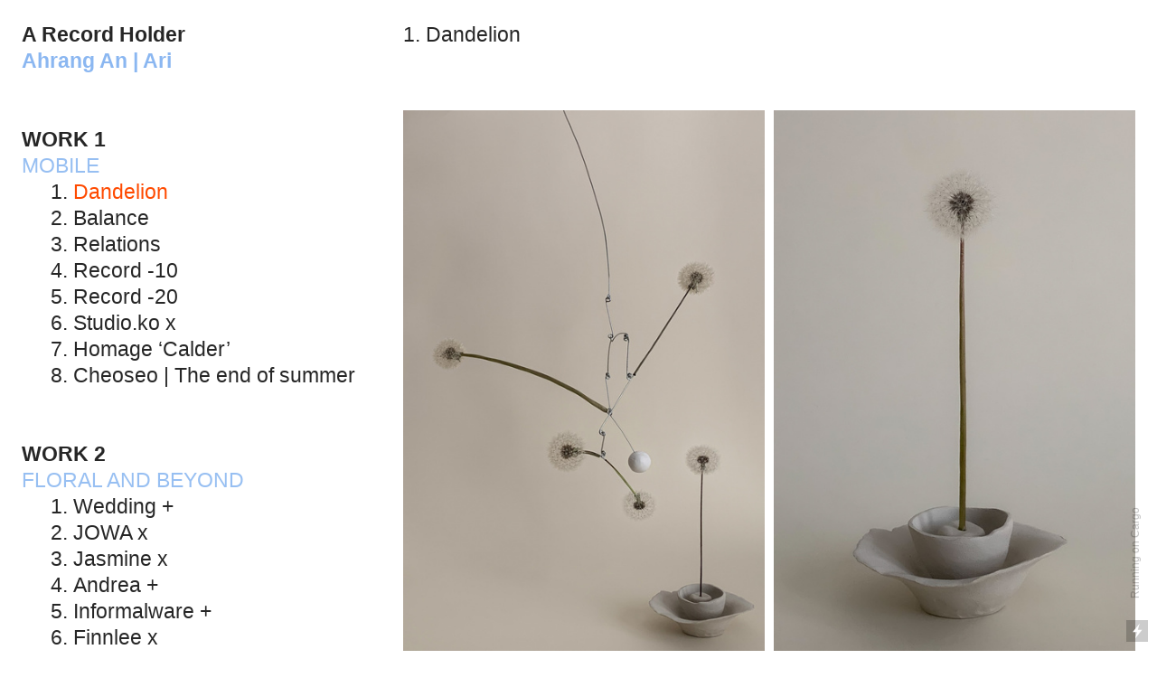

--- FILE ---
content_type: text/html; charset=UTF-8
request_url: https://arecordholder.com/Dandelion
body_size: 33507
content:
<!DOCTYPE html>
<!-- 

        Running on cargo.site

-->
<html lang="en" data-predefined-style="true" data-css-presets="true" data-css-preset data-typography-preset>
	<head>
<script>
				var __cargo_context__ = 'live';
				var __cargo_js_ver__ = 'c=3521555348';
				var __cargo_maint__ = false;
				
				
			</script>
					<meta http-equiv="X-UA-Compatible" content="IE=edge,chrome=1">
		<meta http-equiv="Content-Type" content="text/html; charset=utf-8">
		<meta name="viewport" content="initial-scale=1.0, maximum-scale=1.0, user-scalable=no">
		
			<meta name="robots" content="index,follow">
		<title>Dandelion — arecordholder</title>
		<meta name="description" content="1. Dandelion Dandelion Project (2020) Material | Stem wire / Clay / Dandeleseeds Kramer + Austin Ln, Austin, Texas      About a month ago, I...">
				<meta name="twitter:card" content="summary_large_image">
		<meta name="twitter:title" content="Dandelion — arecordholder">
		<meta name="twitter:description" content="1. Dandelion Dandelion Project (2020) Material | Stem wire / Clay / Dandeleseeds Kramer + Austin Ln, Austin, Texas      About a month ago, I...">
		<meta name="twitter:image" content="https://freight.cargo.site/w/1200/i/5c6caf1fb98f904782ff39c4307ece985a02cb54ac78502e91cf61fccd7e53de/IMG_2659.JPG">
		<meta property="og:locale" content="en_US">
		<meta property="og:title" content="Dandelion — arecordholder">
		<meta property="og:description" content="1. Dandelion Dandelion Project (2020) Material | Stem wire / Clay / Dandeleseeds Kramer + Austin Ln, Austin, Texas      About a month ago, I...">
		<meta property="og:url" content="https://arecordholder.com/Dandelion">
		<meta property="og:image" content="https://freight.cargo.site/w/1200/i/5c6caf1fb98f904782ff39c4307ece985a02cb54ac78502e91cf61fccd7e53de/IMG_2659.JPG">
		<meta property="og:type" content="website">

		<link rel="preconnect" href="https://static.cargo.site" crossorigin>
		<link rel="preconnect" href="https://freight.cargo.site" crossorigin>
				<link rel="preconnect" href="https://type.cargo.site" crossorigin>

		<!--<link rel="preload" href="https://static.cargo.site/assets/social/IconFont-Regular-0.9.3.woff2" as="font" type="font/woff" crossorigin>-->

		

		<link href="https://static.cargo.site/favicon/favicon.ico" rel="shortcut icon">
		<link href="https://arecordholder.com/rss" rel="alternate" type="application/rss+xml" title="arecordholder feed">

		<link href="https://arecordholder.com/stylesheet?c=3521555348&1649235620" id="member_stylesheet" rel="stylesheet" type="text/css" />
<style id="">@font-face{font-family:Icons;src:url(https://static.cargo.site/assets/social/IconFont-Regular-0.9.3.woff2);unicode-range:U+E000-E15C,U+F0000,U+FE0E}@font-face{font-family:Icons;src:url(https://static.cargo.site/assets/social/IconFont-Regular-0.9.3.woff2);font-weight:240;unicode-range:U+E000-E15C,U+F0000,U+FE0E}@font-face{font-family:Icons;src:url(https://static.cargo.site/assets/social/IconFont-Regular-0.9.3.woff2);unicode-range:U+E000-E15C,U+F0000,U+FE0E;font-weight:400}@font-face{font-family:Icons;src:url(https://static.cargo.site/assets/social/IconFont-Regular-0.9.3.woff2);unicode-range:U+E000-E15C,U+F0000,U+FE0E;font-weight:600}@font-face{font-family:Icons;src:url(https://static.cargo.site/assets/social/IconFont-Regular-0.9.3.woff2);unicode-range:U+E000-E15C,U+F0000,U+FE0E;font-weight:800}@font-face{font-family:Icons;src:url(https://static.cargo.site/assets/social/IconFont-Regular-0.9.3.woff2);unicode-range:U+E000-E15C,U+F0000,U+FE0E;font-style:italic}@font-face{font-family:Icons;src:url(https://static.cargo.site/assets/social/IconFont-Regular-0.9.3.woff2);unicode-range:U+E000-E15C,U+F0000,U+FE0E;font-weight:200;font-style:italic}@font-face{font-family:Icons;src:url(https://static.cargo.site/assets/social/IconFont-Regular-0.9.3.woff2);unicode-range:U+E000-E15C,U+F0000,U+FE0E;font-weight:400;font-style:italic}@font-face{font-family:Icons;src:url(https://static.cargo.site/assets/social/IconFont-Regular-0.9.3.woff2);unicode-range:U+E000-E15C,U+F0000,U+FE0E;font-weight:600;font-style:italic}@font-face{font-family:Icons;src:url(https://static.cargo.site/assets/social/IconFont-Regular-0.9.3.woff2);unicode-range:U+E000-E15C,U+F0000,U+FE0E;font-weight:800;font-style:italic}body.iconfont-loading,body.iconfont-loading *{color:transparent!important}body{-moz-osx-font-smoothing:grayscale;-webkit-font-smoothing:antialiased;-webkit-text-size-adjust:none}body.no-scroll{overflow:hidden}/*!
 * Content
 */.page{word-wrap:break-word}:focus{outline:0}.pointer-events-none{pointer-events:none}.pointer-events-auto{pointer-events:auto}.pointer-events-none .page_content .audio-player,.pointer-events-none .page_content .shop_product,.pointer-events-none .page_content a,.pointer-events-none .page_content audio,.pointer-events-none .page_content button,.pointer-events-none .page_content details,.pointer-events-none .page_content iframe,.pointer-events-none .page_content img,.pointer-events-none .page_content input,.pointer-events-none .page_content video{pointer-events:auto}.pointer-events-none .page_content *>a,.pointer-events-none .page_content>a{position:relative}s *{text-transform:inherit}#toolset{position:fixed;bottom:10px;right:10px;z-index:8}.mobile #toolset,.template_site_inframe #toolset{display:none}#toolset a{display:block;height:24px;width:24px;margin:0;padding:0;text-decoration:none;background:rgba(0,0,0,.2)}#toolset a:hover{background:rgba(0,0,0,.8)}[data-adminview] #toolset a,[data-adminview] #toolset_admin a{background:rgba(0,0,0,.04);pointer-events:none;cursor:default}#toolset_admin a:active{background:rgba(0,0,0,.7)}#toolset_admin a svg>*{transform:scale(1.1) translate(0,-.5px);transform-origin:50% 50%}#toolset_admin a svg{pointer-events:none;width:100%!important;height:auto!important}#following-container{overflow:auto;-webkit-overflow-scrolling:touch}#following-container iframe{height:100%;width:100%;position:absolute;top:0;left:0;right:0;bottom:0}:root{--following-width:-400px;--following-animation-duration:450ms}@keyframes following-open{0%{transform:translateX(0)}100%{transform:translateX(var(--following-width))}}@keyframes following-open-inverse{0%{transform:translateX(0)}100%{transform:translateX(calc(-1 * var(--following-width)))}}@keyframes following-close{0%{transform:translateX(var(--following-width))}100%{transform:translateX(0)}}@keyframes following-close-inverse{0%{transform:translateX(calc(-1 * var(--following-width)))}100%{transform:translateX(0)}}body.animate-left{animation:following-open var(--following-animation-duration);animation-fill-mode:both;animation-timing-function:cubic-bezier(.24,1,.29,1)}#following-container.animate-left{animation:following-close-inverse var(--following-animation-duration);animation-fill-mode:both;animation-timing-function:cubic-bezier(.24,1,.29,1)}#following-container.animate-left #following-frame{animation:following-close var(--following-animation-duration);animation-fill-mode:both;animation-timing-function:cubic-bezier(.24,1,.29,1)}body.animate-right{animation:following-close var(--following-animation-duration);animation-fill-mode:both;animation-timing-function:cubic-bezier(.24,1,.29,1)}#following-container.animate-right{animation:following-open-inverse var(--following-animation-duration);animation-fill-mode:both;animation-timing-function:cubic-bezier(.24,1,.29,1)}#following-container.animate-right #following-frame{animation:following-open var(--following-animation-duration);animation-fill-mode:both;animation-timing-function:cubic-bezier(.24,1,.29,1)}.slick-slider{position:relative;display:block;-moz-box-sizing:border-box;box-sizing:border-box;-webkit-user-select:none;-moz-user-select:none;-ms-user-select:none;user-select:none;-webkit-touch-callout:none;-khtml-user-select:none;-ms-touch-action:pan-y;touch-action:pan-y;-webkit-tap-highlight-color:transparent}.slick-list{position:relative;display:block;overflow:hidden;margin:0;padding:0}.slick-list:focus{outline:0}.slick-list.dragging{cursor:pointer;cursor:hand}.slick-slider .slick-list,.slick-slider .slick-track{transform:translate3d(0,0,0);will-change:transform}.slick-track{position:relative;top:0;left:0;display:block}.slick-track:after,.slick-track:before{display:table;content:'';width:1px;height:1px;margin-top:-1px;margin-left:-1px}.slick-track:after{clear:both}.slick-loading .slick-track{visibility:hidden}.slick-slide{display:none;float:left;height:100%;min-height:1px}[dir=rtl] .slick-slide{float:right}.content .slick-slide img{display:inline-block}.content .slick-slide img:not(.image-zoom){cursor:pointer}.content .scrub .slick-list,.content .scrub .slick-slide img:not(.image-zoom){cursor:ew-resize}body.slideshow-scrub-dragging *{cursor:ew-resize!important}.content .slick-slide img:not([src]),.content .slick-slide img[src='']{width:100%;height:auto}.slick-slide.slick-loading img{display:none}.slick-slide.dragging img{pointer-events:none}.slick-initialized .slick-slide{display:block}.slick-loading .slick-slide{visibility:hidden}.slick-vertical .slick-slide{display:block;height:auto;border:1px solid transparent}.slick-arrow.slick-hidden{display:none}.slick-arrow{position:absolute;z-index:9;width:0;top:0;height:100%;cursor:pointer;will-change:opacity;-webkit-transition:opacity 333ms cubic-bezier(.4,0,.22,1);transition:opacity 333ms cubic-bezier(.4,0,.22,1)}.slick-arrow.hidden{opacity:0}.slick-arrow svg{position:absolute;width:36px;height:36px;top:0;left:0;right:0;bottom:0;margin:auto;transform:translate(.25px,.25px)}.slick-arrow svg.right-arrow{transform:translate(.25px,.25px) scaleX(-1)}.slick-arrow svg:active{opacity:.75}.slick-arrow svg .arrow-shape{fill:none!important;stroke:#fff;stroke-linecap:square}.slick-arrow svg .arrow-outline{fill:none!important;stroke-width:2.5px;stroke:rgba(0,0,0,.6);stroke-linecap:square}.slick-arrow.slick-next{right:0;text-align:right}.slick-next svg,.wallpaper-navigation .slick-next svg{margin-right:10px}.mobile .slick-next svg{margin-right:10px}.slick-arrow.slick-prev{text-align:left}.slick-prev svg,.wallpaper-navigation .slick-prev svg{margin-left:10px}.mobile .slick-prev svg{margin-left:10px}.loading_animation{display:none;vertical-align:middle;z-index:15;line-height:0;pointer-events:none;border-radius:100%}.loading_animation.hidden{display:none}.loading_animation.pulsing{opacity:0;display:inline-block;animation-delay:.1s;-webkit-animation-delay:.1s;-moz-animation-delay:.1s;animation-duration:12s;animation-iteration-count:infinite;animation:fade-pulse-in .5s ease-in-out;-moz-animation:fade-pulse-in .5s ease-in-out;-webkit-animation:fade-pulse-in .5s ease-in-out;-webkit-animation-fill-mode:forwards;-moz-animation-fill-mode:forwards;animation-fill-mode:forwards}.loading_animation.pulsing.no-delay{animation-delay:0s;-webkit-animation-delay:0s;-moz-animation-delay:0s}.loading_animation div{border-radius:100%}.loading_animation div svg{max-width:100%;height:auto}.loading_animation div,.loading_animation div svg{width:20px;height:20px}.loading_animation.full-width svg{width:100%;height:auto}.loading_animation.full-width.big svg{width:100px;height:100px}.loading_animation div svg>*{fill:#ccc}.loading_animation div{-webkit-animation:spin-loading 12s ease-out;-webkit-animation-iteration-count:infinite;-moz-animation:spin-loading 12s ease-out;-moz-animation-iteration-count:infinite;animation:spin-loading 12s ease-out;animation-iteration-count:infinite}.loading_animation.hidden{display:none}[data-backdrop] .loading_animation{position:absolute;top:15px;left:15px;z-index:99}.loading_animation.position-absolute.middle{top:calc(50% - 10px);left:calc(50% - 10px)}.loading_animation.position-absolute.topleft{top:0;left:0}.loading_animation.position-absolute.middleright{top:calc(50% - 10px);right:1rem}.loading_animation.position-absolute.middleleft{top:calc(50% - 10px);left:1rem}.loading_animation.gray div svg>*{fill:#999}.loading_animation.gray-dark div svg>*{fill:#666}.loading_animation.gray-darker div svg>*{fill:#555}.loading_animation.gray-light div svg>*{fill:#ccc}.loading_animation.white div svg>*{fill:rgba(255,255,255,.85)}.loading_animation.blue div svg>*{fill:#698fff}.loading_animation.inline{display:inline-block;margin-bottom:.5ex}.loading_animation.inline.left{margin-right:.5ex}@-webkit-keyframes fade-pulse-in{0%{opacity:0}50%{opacity:.5}100%{opacity:1}}@-moz-keyframes fade-pulse-in{0%{opacity:0}50%{opacity:.5}100%{opacity:1}}@keyframes fade-pulse-in{0%{opacity:0}50%{opacity:.5}100%{opacity:1}}@-webkit-keyframes pulsate{0%{opacity:1}50%{opacity:0}100%{opacity:1}}@-moz-keyframes pulsate{0%{opacity:1}50%{opacity:0}100%{opacity:1}}@keyframes pulsate{0%{opacity:1}50%{opacity:0}100%{opacity:1}}@-webkit-keyframes spin-loading{0%{transform:rotate(0)}9%{transform:rotate(1050deg)}18%{transform:rotate(-1090deg)}20%{transform:rotate(-1080deg)}23%{transform:rotate(-1080deg)}28%{transform:rotate(-1095deg)}29%{transform:rotate(-1065deg)}34%{transform:rotate(-1080deg)}35%{transform:rotate(-1050deg)}40%{transform:rotate(-1065deg)}41%{transform:rotate(-1035deg)}44%{transform:rotate(-1035deg)}47%{transform:rotate(-2160deg)}50%{transform:rotate(-2160deg)}56%{transform:rotate(45deg)}60%{transform:rotate(45deg)}80%{transform:rotate(6120deg)}100%{transform:rotate(0)}}@keyframes spin-loading{0%{transform:rotate(0)}9%{transform:rotate(1050deg)}18%{transform:rotate(-1090deg)}20%{transform:rotate(-1080deg)}23%{transform:rotate(-1080deg)}28%{transform:rotate(-1095deg)}29%{transform:rotate(-1065deg)}34%{transform:rotate(-1080deg)}35%{transform:rotate(-1050deg)}40%{transform:rotate(-1065deg)}41%{transform:rotate(-1035deg)}44%{transform:rotate(-1035deg)}47%{transform:rotate(-2160deg)}50%{transform:rotate(-2160deg)}56%{transform:rotate(45deg)}60%{transform:rotate(45deg)}80%{transform:rotate(6120deg)}100%{transform:rotate(0)}}[grid-row]{align-items:flex-start;box-sizing:border-box;display:-webkit-box;display:-webkit-flex;display:-ms-flexbox;display:flex;-webkit-flex-wrap:wrap;-ms-flex-wrap:wrap;flex-wrap:wrap}[grid-col]{box-sizing:border-box}[grid-row] [grid-col].empty:after{content:"\0000A0";cursor:text}body.mobile[data-adminview=content-editproject] [grid-row] [grid-col].empty:after{display:none}[grid-col=auto]{-webkit-box-flex:1;-webkit-flex:1;-ms-flex:1;flex:1}[grid-col=x12]{width:100%}[grid-col=x11]{width:50%}[grid-col=x10]{width:33.33%}[grid-col=x9]{width:25%}[grid-col=x8]{width:20%}[grid-col=x7]{width:16.666666667%}[grid-col=x6]{width:14.285714286%}[grid-col=x5]{width:12.5%}[grid-col=x4]{width:11.111111111%}[grid-col=x3]{width:10%}[grid-col=x2]{width:9.090909091%}[grid-col=x1]{width:8.333333333%}[grid-col="1"]{width:8.33333%}[grid-col="2"]{width:16.66667%}[grid-col="3"]{width:25%}[grid-col="4"]{width:33.33333%}[grid-col="5"]{width:41.66667%}[grid-col="6"]{width:50%}[grid-col="7"]{width:58.33333%}[grid-col="8"]{width:66.66667%}[grid-col="9"]{width:75%}[grid-col="10"]{width:83.33333%}[grid-col="11"]{width:91.66667%}[grid-col="12"]{width:100%}body.mobile [grid-responsive] [grid-col]{width:100%;-webkit-box-flex:none;-webkit-flex:none;-ms-flex:none;flex:none}[data-ce-host=true][contenteditable=true] [grid-pad]{pointer-events:none}[data-ce-host=true][contenteditable=true] [grid-pad]>*{pointer-events:auto}[grid-pad="0"]{padding:0}[grid-pad="0.25"]{padding:.125rem}[grid-pad="0.5"]{padding:.25rem}[grid-pad="0.75"]{padding:.375rem}[grid-pad="1"]{padding:.5rem}[grid-pad="1.25"]{padding:.625rem}[grid-pad="1.5"]{padding:.75rem}[grid-pad="1.75"]{padding:.875rem}[grid-pad="2"]{padding:1rem}[grid-pad="2.5"]{padding:1.25rem}[grid-pad="3"]{padding:1.5rem}[grid-pad="3.5"]{padding:1.75rem}[grid-pad="4"]{padding:2rem}[grid-pad="5"]{padding:2.5rem}[grid-pad="6"]{padding:3rem}[grid-pad="7"]{padding:3.5rem}[grid-pad="8"]{padding:4rem}[grid-pad="9"]{padding:4.5rem}[grid-pad="10"]{padding:5rem}[grid-gutter="0"]{margin:0}[grid-gutter="0.5"]{margin:-.25rem}[grid-gutter="1"]{margin:-.5rem}[grid-gutter="1.5"]{margin:-.75rem}[grid-gutter="2"]{margin:-1rem}[grid-gutter="2.5"]{margin:-1.25rem}[grid-gutter="3"]{margin:-1.5rem}[grid-gutter="3.5"]{margin:-1.75rem}[grid-gutter="4"]{margin:-2rem}[grid-gutter="5"]{margin:-2.5rem}[grid-gutter="6"]{margin:-3rem}[grid-gutter="7"]{margin:-3.5rem}[grid-gutter="8"]{margin:-4rem}[grid-gutter="10"]{margin:-5rem}[grid-gutter="12"]{margin:-6rem}[grid-gutter="14"]{margin:-7rem}[grid-gutter="16"]{margin:-8rem}[grid-gutter="18"]{margin:-9rem}[grid-gutter="20"]{margin:-10rem}small{max-width:100%;text-decoration:inherit}img:not([src]),img[src='']{outline:1px solid rgba(177,177,177,.4);outline-offset:-1px;content:url([data-uri])}img.image-zoom{cursor:-webkit-zoom-in;cursor:-moz-zoom-in;cursor:zoom-in}#imprimatur{color:#333;font-size:10px;font-family:-apple-system,BlinkMacSystemFont,"Segoe UI",Roboto,Oxygen,Ubuntu,Cantarell,"Open Sans","Helvetica Neue",sans-serif,"Sans Serif",Icons;/*!System*/position:fixed;opacity:.3;right:-28px;bottom:160px;transform:rotate(270deg);-ms-transform:rotate(270deg);-webkit-transform:rotate(270deg);z-index:8;text-transform:uppercase;color:#999;opacity:.5;padding-bottom:2px;text-decoration:none}.mobile #imprimatur{display:none}bodycopy cargo-link a{font-family:-apple-system,BlinkMacSystemFont,"Segoe UI",Roboto,Oxygen,Ubuntu,Cantarell,"Open Sans","Helvetica Neue",sans-serif,"Sans Serif",Icons;/*!System*/font-size:12px;font-style:normal;font-weight:400;transform:rotate(270deg);text-decoration:none;position:fixed!important;right:-27px;bottom:100px;text-decoration:none;letter-spacing:normal;background:0 0;border:0;border-bottom:0;outline:0}/*! PhotoSwipe Default UI CSS by Dmitry Semenov | photoswipe.com | MIT license */.pswp--has_mouse .pswp__button--arrow--left,.pswp--has_mouse .pswp__button--arrow--right,.pswp__ui{visibility:visible}.pswp--minimal--dark .pswp__top-bar,.pswp__button{background:0 0}.pswp,.pswp__bg,.pswp__container,.pswp__img--placeholder,.pswp__zoom-wrap,.quick-view-navigation{-webkit-backface-visibility:hidden}.pswp__button{cursor:pointer;opacity:1;-webkit-appearance:none;transition:opacity .2s;-webkit-box-shadow:none;box-shadow:none}.pswp__button-close>svg{top:10px;right:10px;margin-left:auto}.pswp--touch .quick-view-navigation{display:none}.pswp__ui{-webkit-font-smoothing:auto;opacity:1;z-index:1550}.quick-view-navigation{will-change:opacity;-webkit-transition:opacity 333ms cubic-bezier(.4,0,.22,1);transition:opacity 333ms cubic-bezier(.4,0,.22,1)}.quick-view-navigation .pswp__group .pswp__button{pointer-events:auto}.pswp__button>svg{position:absolute;width:36px;height:36px}.quick-view-navigation .pswp__group:active svg{opacity:.75}.pswp__button svg .shape-shape{fill:#fff}.pswp__button svg .shape-outline{fill:#000}.pswp__button-prev>svg{top:0;bottom:0;left:10px;margin:auto}.pswp__button-next>svg{top:0;bottom:0;right:10px;margin:auto}.quick-view-navigation .pswp__group .pswp__button-prev{position:absolute;left:0;top:0;width:0;height:100%}.quick-view-navigation .pswp__group .pswp__button-next{position:absolute;right:0;top:0;width:0;height:100%}.quick-view-navigation .close-button,.quick-view-navigation .left-arrow,.quick-view-navigation .right-arrow{transform:translate(.25px,.25px)}.quick-view-navigation .right-arrow{transform:translate(.25px,.25px) scaleX(-1)}.pswp__button svg .shape-outline{fill:transparent!important;stroke:#000;stroke-width:2.5px;stroke-linecap:square}.pswp__button svg .shape-shape{fill:transparent!important;stroke:#fff;stroke-width:1.5px;stroke-linecap:square}.pswp__bg,.pswp__scroll-wrap,.pswp__zoom-wrap{width:100%;position:absolute}.quick-view-navigation .pswp__group .pswp__button-close{margin:0}.pswp__container,.pswp__item,.pswp__zoom-wrap{right:0;bottom:0;top:0;position:absolute;left:0}.pswp__ui--hidden .pswp__button{opacity:.001}.pswp__ui--hidden .pswp__button,.pswp__ui--hidden .pswp__button *{pointer-events:none}.pswp .pswp__ui.pswp__ui--displaynone{display:none}.pswp__element--disabled{display:none!important}/*! PhotoSwipe main CSS by Dmitry Semenov | photoswipe.com | MIT license */.pswp{position:fixed;display:none;height:100%;width:100%;top:0;left:0;right:0;bottom:0;margin:auto;-ms-touch-action:none;touch-action:none;z-index:9999999;-webkit-text-size-adjust:100%;line-height:initial;letter-spacing:initial;outline:0}.pswp img{max-width:none}.pswp--zoom-disabled .pswp__img{cursor:default!important}.pswp--animate_opacity{opacity:.001;will-change:opacity;-webkit-transition:opacity 333ms cubic-bezier(.4,0,.22,1);transition:opacity 333ms cubic-bezier(.4,0,.22,1)}.pswp--open{display:block}.pswp--zoom-allowed .pswp__img{cursor:-webkit-zoom-in;cursor:-moz-zoom-in;cursor:zoom-in}.pswp--zoomed-in .pswp__img{cursor:-webkit-grab;cursor:-moz-grab;cursor:grab}.pswp--dragging .pswp__img{cursor:-webkit-grabbing;cursor:-moz-grabbing;cursor:grabbing}.pswp__bg{left:0;top:0;height:100%;opacity:0;transform:translateZ(0);will-change:opacity}.pswp__scroll-wrap{left:0;top:0;height:100%}.pswp__container,.pswp__zoom-wrap{-ms-touch-action:none;touch-action:none}.pswp__container,.pswp__img{-webkit-user-select:none;-moz-user-select:none;-ms-user-select:none;user-select:none;-webkit-tap-highlight-color:transparent;-webkit-touch-callout:none}.pswp__zoom-wrap{-webkit-transform-origin:left top;-ms-transform-origin:left top;transform-origin:left top;-webkit-transition:-webkit-transform 222ms cubic-bezier(.4,0,.22,1);transition:transform 222ms cubic-bezier(.4,0,.22,1)}.pswp__bg{-webkit-transition:opacity 222ms cubic-bezier(.4,0,.22,1);transition:opacity 222ms cubic-bezier(.4,0,.22,1)}.pswp--animated-in .pswp__bg,.pswp--animated-in .pswp__zoom-wrap{-webkit-transition:none;transition:none}.pswp--hide-overflow .pswp__scroll-wrap,.pswp--hide-overflow.pswp{overflow:hidden}.pswp__img{position:absolute;width:auto;height:auto;top:0;left:0}.pswp__img--placeholder--blank{background:#222}.pswp--ie .pswp__img{width:100%!important;height:auto!important;left:0;top:0}.pswp__ui--idle{opacity:0}.pswp__error-msg{position:absolute;left:0;top:50%;width:100%;text-align:center;font-size:14px;line-height:16px;margin-top:-8px;color:#ccc}.pswp__error-msg a{color:#ccc;text-decoration:underline}.pswp__error-msg{font-family:-apple-system,BlinkMacSystemFont,"Segoe UI",Roboto,Oxygen,Ubuntu,Cantarell,"Open Sans","Helvetica Neue",sans-serif}.quick-view.mouse-down .iframe-item{pointer-events:none!important}.quick-view-caption-positioner{pointer-events:none;width:100%;height:100%}.quick-view-caption-wrapper{margin:auto;position:absolute;bottom:0;left:0;right:0}.quick-view-horizontal-align-left .quick-view-caption-wrapper{margin-left:0}.quick-view-horizontal-align-right .quick-view-caption-wrapper{margin-right:0}[data-quick-view-caption]{transition:.1s opacity ease-in-out;position:absolute;bottom:0;left:0;right:0}.quick-view-horizontal-align-left [data-quick-view-caption]{text-align:left}.quick-view-horizontal-align-right [data-quick-view-caption]{text-align:right}.quick-view-caption{transition:.1s opacity ease-in-out}.quick-view-caption>*{display:inline-block}.quick-view-caption *{pointer-events:auto}.quick-view-caption.hidden{opacity:0}.shop_product .dropdown_wrapper{flex:0 0 100%;position:relative}.shop_product select{appearance:none;-moz-appearance:none;-webkit-appearance:none;outline:0;-webkit-font-smoothing:antialiased;-moz-osx-font-smoothing:grayscale;cursor:pointer;border-radius:0;white-space:nowrap;overflow:hidden!important;text-overflow:ellipsis}.shop_product select.dropdown::-ms-expand{display:none}.shop_product a{cursor:pointer;border-bottom:none;text-decoration:none}.shop_product a.out-of-stock{pointer-events:none}body.audio-player-dragging *{cursor:ew-resize!important}.audio-player{display:inline-flex;flex:1 0 calc(100% - 2px);width:calc(100% - 2px)}.audio-player .button{height:100%;flex:0 0 3.3rem;display:flex}.audio-player .separator{left:3.3rem;height:100%}.audio-player .buffer{width:0%;height:100%;transition:left .3s linear,width .3s linear}.audio-player.seeking .buffer{transition:left 0s,width 0s}.audio-player.seeking{user-select:none;-webkit-user-select:none;cursor:ew-resize}.audio-player.seeking *{user-select:none;-webkit-user-select:none;cursor:ew-resize}.audio-player .bar{overflow:hidden;display:flex;justify-content:space-between;align-content:center;flex-grow:1}.audio-player .progress{width:0%;height:100%;transition:width .3s linear}.audio-player.seeking .progress{transition:width 0s}.audio-player .pause,.audio-player .play{cursor:pointer;height:100%}.audio-player .note-icon{margin:auto 0;order:2;flex:0 1 auto}.audio-player .title{white-space:nowrap;overflow:hidden;text-overflow:ellipsis;pointer-events:none;user-select:none;padding:.5rem 0 .5rem 1rem;margin:auto auto auto 0;flex:0 3 auto;min-width:0;width:100%}.audio-player .total-time{flex:0 1 auto;margin:auto 0}.audio-player .current-time,.audio-player .play-text{flex:0 1 auto;margin:auto 0}.audio-player .stream-anim{user-select:none;margin:auto auto auto 0}.audio-player .stream-anim span{display:inline-block}.audio-player .buffer,.audio-player .current-time,.audio-player .note-svg,.audio-player .play-text,.audio-player .separator,.audio-player .total-time{user-select:none;pointer-events:none}.audio-player .buffer,.audio-player .play-text,.audio-player .progress{position:absolute}.audio-player,.audio-player .bar,.audio-player .button,.audio-player .current-time,.audio-player .note-icon,.audio-player .pause,.audio-player .play,.audio-player .total-time{position:relative}body.mobile .audio-player,body.mobile .audio-player *{-webkit-touch-callout:none}#standalone-admin-frame{border:0;width:400px;position:absolute;right:0;top:0;height:100vh;z-index:99}body[standalone-admin=true] #standalone-admin-frame{transform:translate(0,0)}body[standalone-admin=true] .main_container{width:calc(100% - 400px)}body[standalone-admin=false] #standalone-admin-frame{transform:translate(100%,0)}body[standalone-admin=false] .main_container{width:100%}.toggle_standaloneAdmin{position:fixed;top:0;right:400px;height:40px;width:40px;z-index:999;cursor:pointer;background-color:rgba(0,0,0,.4)}.toggle_standaloneAdmin:active{opacity:.7}body[standalone-admin=false] .toggle_standaloneAdmin{right:0}.toggle_standaloneAdmin *{color:#fff;fill:#fff}.toggle_standaloneAdmin svg{padding:6px;width:100%;height:100%;opacity:.85}body[standalone-admin=false] .toggle_standaloneAdmin #close,body[standalone-admin=true] .toggle_standaloneAdmin #backdropsettings{display:none}.toggle_standaloneAdmin>div{width:100%;height:100%}#admin_toggle_button{position:fixed;top:50%;transform:translate(0,-50%);right:400px;height:36px;width:12px;z-index:999;cursor:pointer;background-color:rgba(0,0,0,.09);padding-left:2px;margin-right:5px}#admin_toggle_button .bar{content:'';background:rgba(0,0,0,.09);position:fixed;width:5px;bottom:0;top:0;z-index:10}#admin_toggle_button:active{background:rgba(0,0,0,.065)}#admin_toggle_button *{color:#fff;fill:#fff}#admin_toggle_button svg{padding:0;width:16px;height:36px;margin-left:1px;opacity:1}#admin_toggle_button svg *{fill:#fff;opacity:1}#admin_toggle_button[data-state=closed] .toggle_admin_close{display:none}#admin_toggle_button[data-state=closed],#admin_toggle_button[data-state=closed] .toggle_admin_open{width:20px;cursor:pointer;margin:0}#admin_toggle_button[data-state=closed] svg{margin-left:2px}#admin_toggle_button[data-state=open] .toggle_admin_open{display:none}select,select *{text-rendering:auto!important}b b{font-weight:inherit}*{-webkit-box-sizing:border-box;-moz-box-sizing:border-box;box-sizing:border-box}customhtml>*{position:relative;z-index:10}body,html{min-height:100vh;margin:0;padding:0}html{touch-action:manipulation;position:relative;background-color:#fff}.main_container{min-height:100vh;width:100%;overflow:hidden}.container{display:-webkit-box;display:-webkit-flex;display:-moz-box;display:-ms-flexbox;display:flex;-webkit-flex-wrap:wrap;-moz-flex-wrap:wrap;-ms-flex-wrap:wrap;flex-wrap:wrap;max-width:100%;width:100%;overflow:visible}.container{align-items:flex-start;-webkit-align-items:flex-start}.page{z-index:2}.page ul li>text-limit{display:block}.content,.content_container,.pinned{-webkit-flex:1 0 auto;-moz-flex:1 0 auto;-ms-flex:1 0 auto;flex:1 0 auto;max-width:100%}.content_container{width:100%}.content_container.full_height{min-height:100vh}.page_background{position:absolute;top:0;left:0;width:100%;height:100%}.page_container{position:relative;overflow:visible;width:100%}.backdrop{position:absolute;top:0;z-index:1;width:100%;height:100%;max-height:100vh}.backdrop>div{position:absolute;top:0;left:0;width:100%;height:100%;-webkit-backface-visibility:hidden;backface-visibility:hidden;transform:translate3d(0,0,0);contain:strict}[data-backdrop].backdrop>div[data-overflowing]{max-height:100vh;position:absolute;top:0;left:0}body.mobile [split-responsive]{display:flex;flex-direction:column}body.mobile [split-responsive] .container{width:100%;order:2}body.mobile [split-responsive] .backdrop{position:relative;height:50vh;width:100%;order:1}body.mobile [split-responsive] [data-auxiliary].backdrop{position:absolute;height:50vh;width:100%;order:1}.page{position:relative;z-index:2}img[data-align=left]{float:left}img[data-align=right]{float:right}[data-rotation]{transform-origin:center center}.content .page_content:not([contenteditable=true]) [data-draggable]{pointer-events:auto!important;backface-visibility:hidden}.preserve-3d{-moz-transform-style:preserve-3d;transform-style:preserve-3d}.content .page_content:not([contenteditable=true]) [data-draggable] iframe{pointer-events:none!important}.dragging-active iframe{pointer-events:none!important}.content .page_content:not([contenteditable=true]) [data-draggable]:active{opacity:1}.content .scroll-transition-fade{transition:transform 1s ease-in-out,opacity .8s ease-in-out}.content .scroll-transition-fade.below-viewport{opacity:0;transform:translateY(40px)}.mobile.full_width .page_container:not([split-layout]) .container_width{width:100%}[data-view=pinned_bottom] .bottom_pin_invisibility{visibility:hidden}.pinned{position:relative;width:100%}.pinned .page_container.accommodate:not(.fixed):not(.overlay){z-index:2}.pinned .page_container.overlay{position:absolute;z-index:4}.pinned .page_container.overlay.fixed{position:fixed}.pinned .page_container.overlay.fixed .page{max-height:100vh;-webkit-overflow-scrolling:touch}.pinned .page_container.overlay.fixed .page.allow-scroll{overflow-y:auto;overflow-x:hidden}.pinned .page_container.overlay.fixed .page.allow-scroll{align-items:flex-start;-webkit-align-items:flex-start}.pinned .page_container .page.allow-scroll::-webkit-scrollbar{width:0;background:0 0;display:none}.pinned.pinned_top .page_container.overlay{left:0;top:0}.pinned.pinned_bottom .page_container.overlay{left:0;bottom:0}div[data-container=set]:empty{margin-top:1px}.thumbnails{position:relative;z-index:1}[thumbnails=grid]{align-items:baseline}[thumbnails=justify] .thumbnail{box-sizing:content-box}[thumbnails][data-padding-zero] .thumbnail{margin-bottom:-1px}[thumbnails=montessori] .thumbnail{pointer-events:auto;position:absolute}[thumbnails] .thumbnail>a{display:block;text-decoration:none}[thumbnails=montessori]{height:0}[thumbnails][data-resizing],[thumbnails][data-resizing] *{cursor:nwse-resize}[thumbnails] .thumbnail .resize-handle{cursor:nwse-resize;width:26px;height:26px;padding:5px;position:absolute;opacity:.75;right:-1px;bottom:-1px;z-index:100}[thumbnails][data-resizing] .resize-handle{display:none}[thumbnails] .thumbnail .resize-handle svg{position:absolute;top:0;left:0}[thumbnails] .thumbnail .resize-handle:hover{opacity:1}[data-can-move].thumbnail .resize-handle svg .resize_path_outline{fill:#fff}[data-can-move].thumbnail .resize-handle svg .resize_path{fill:#000}[thumbnails=montessori] .thumbnail_sizer{height:0;width:100%;position:relative;padding-bottom:100%;pointer-events:none}[thumbnails] .thumbnail img{display:block;min-height:3px;margin-bottom:0}[thumbnails] .thumbnail img:not([src]),img[src=""]{margin:0!important;width:100%;min-height:3px;height:100%!important;position:absolute}[aspect-ratio="1x1"].thumb_image{height:0;padding-bottom:100%;overflow:hidden}[aspect-ratio="4x3"].thumb_image{height:0;padding-bottom:75%;overflow:hidden}[aspect-ratio="16x9"].thumb_image{height:0;padding-bottom:56.25%;overflow:hidden}[thumbnails] .thumb_image{width:100%;position:relative}[thumbnails][thumbnail-vertical-align=top]{align-items:flex-start}[thumbnails][thumbnail-vertical-align=middle]{align-items:center}[thumbnails][thumbnail-vertical-align=bottom]{align-items:baseline}[thumbnails][thumbnail-horizontal-align=left]{justify-content:flex-start}[thumbnails][thumbnail-horizontal-align=middle]{justify-content:center}[thumbnails][thumbnail-horizontal-align=right]{justify-content:flex-end}.thumb_image.default_image>svg{position:absolute;top:0;left:0;bottom:0;right:0;width:100%;height:100%}.thumb_image.default_image{outline:1px solid #ccc;outline-offset:-1px;position:relative}.mobile.full_width [data-view=Thumbnail] .thumbnails_width{width:100%}.content [data-draggable] a:active,.content [data-draggable] img:active{opacity:initial}.content .draggable-dragging{opacity:initial}[data-draggable].draggable_visible{visibility:visible}[data-draggable].draggable_hidden{visibility:hidden}.gallery_card [data-draggable],.marquee [data-draggable]{visibility:inherit}[data-draggable]{visibility:visible;background-color:rgba(0,0,0,.003)}#site_menu_panel_container .image-gallery:not(.initialized){height:0;padding-bottom:100%;min-height:initial}.image-gallery:not(.initialized){min-height:100vh;visibility:hidden;width:100%}.image-gallery .gallery_card img{display:block;width:100%;height:auto}.image-gallery .gallery_card{transform-origin:center}.image-gallery .gallery_card.dragging{opacity:.1;transform:initial!important}.image-gallery:not([image-gallery=slideshow]) .gallery_card iframe:only-child,.image-gallery:not([image-gallery=slideshow]) .gallery_card video:only-child{width:100%;height:100%;top:0;left:0;position:absolute}.image-gallery[image-gallery=slideshow] .gallery_card video[muted][autoplay]:not([controls]),.image-gallery[image-gallery=slideshow] .gallery_card video[muted][data-autoplay]:not([controls]){pointer-events:none}.image-gallery [image-gallery-pad="0"] video:only-child{object-fit:cover;height:calc(100% + 1px)}div.image-gallery>a,div.image-gallery>iframe,div.image-gallery>img,div.image-gallery>video{display:none}[image-gallery-row]{align-items:flex-start;box-sizing:border-box;display:-webkit-box;display:-webkit-flex;display:-ms-flexbox;display:flex;-webkit-flex-wrap:wrap;-ms-flex-wrap:wrap;flex-wrap:wrap}.image-gallery .gallery_card_image{width:100%;position:relative}[data-predefined-style=true] .image-gallery a.gallery_card{display:block;border:none}[image-gallery-col]{box-sizing:border-box}[image-gallery-col=x12]{width:100%}[image-gallery-col=x11]{width:50%}[image-gallery-col=x10]{width:33.33%}[image-gallery-col=x9]{width:25%}[image-gallery-col=x8]{width:20%}[image-gallery-col=x7]{width:16.666666667%}[image-gallery-col=x6]{width:14.285714286%}[image-gallery-col=x5]{width:12.5%}[image-gallery-col=x4]{width:11.111111111%}[image-gallery-col=x3]{width:10%}[image-gallery-col=x2]{width:9.090909091%}[image-gallery-col=x1]{width:8.333333333%}.content .page_content [image-gallery-pad].image-gallery{pointer-events:none}.content .page_content [image-gallery-pad].image-gallery .gallery_card_image>*,.content .page_content [image-gallery-pad].image-gallery .gallery_image_caption{pointer-events:auto}.content .page_content [image-gallery-pad="0"]{padding:0}.content .page_content [image-gallery-pad="0.25"]{padding:.125rem}.content .page_content [image-gallery-pad="0.5"]{padding:.25rem}.content .page_content [image-gallery-pad="0.75"]{padding:.375rem}.content .page_content [image-gallery-pad="1"]{padding:.5rem}.content .page_content [image-gallery-pad="1.25"]{padding:.625rem}.content .page_content [image-gallery-pad="1.5"]{padding:.75rem}.content .page_content [image-gallery-pad="1.75"]{padding:.875rem}.content .page_content [image-gallery-pad="2"]{padding:1rem}.content .page_content [image-gallery-pad="2.5"]{padding:1.25rem}.content .page_content [image-gallery-pad="3"]{padding:1.5rem}.content .page_content [image-gallery-pad="3.5"]{padding:1.75rem}.content .page_content [image-gallery-pad="4"]{padding:2rem}.content .page_content [image-gallery-pad="5"]{padding:2.5rem}.content .page_content [image-gallery-pad="6"]{padding:3rem}.content .page_content [image-gallery-pad="7"]{padding:3.5rem}.content .page_content [image-gallery-pad="8"]{padding:4rem}.content .page_content [image-gallery-pad="9"]{padding:4.5rem}.content .page_content [image-gallery-pad="10"]{padding:5rem}.content .page_content [image-gallery-gutter="0"]{margin:0}.content .page_content [image-gallery-gutter="0.5"]{margin:-.25rem}.content .page_content [image-gallery-gutter="1"]{margin:-.5rem}.content .page_content [image-gallery-gutter="1.5"]{margin:-.75rem}.content .page_content [image-gallery-gutter="2"]{margin:-1rem}.content .page_content [image-gallery-gutter="2.5"]{margin:-1.25rem}.content .page_content [image-gallery-gutter="3"]{margin:-1.5rem}.content .page_content [image-gallery-gutter="3.5"]{margin:-1.75rem}.content .page_content [image-gallery-gutter="4"]{margin:-2rem}.content .page_content [image-gallery-gutter="5"]{margin:-2.5rem}.content .page_content [image-gallery-gutter="6"]{margin:-3rem}.content .page_content [image-gallery-gutter="7"]{margin:-3.5rem}.content .page_content [image-gallery-gutter="8"]{margin:-4rem}.content .page_content [image-gallery-gutter="10"]{margin:-5rem}.content .page_content [image-gallery-gutter="12"]{margin:-6rem}.content .page_content [image-gallery-gutter="14"]{margin:-7rem}.content .page_content [image-gallery-gutter="16"]{margin:-8rem}.content .page_content [image-gallery-gutter="18"]{margin:-9rem}.content .page_content [image-gallery-gutter="20"]{margin:-10rem}[image-gallery=slideshow]:not(.initialized)>*{min-height:1px;opacity:0;min-width:100%}[image-gallery=slideshow][data-constrained-by=height] [image-gallery-vertical-align].slick-track{align-items:flex-start}[image-gallery=slideshow] img.image-zoom:active{opacity:initial}[image-gallery=slideshow].slick-initialized .gallery_card{pointer-events:none}[image-gallery=slideshow].slick-initialized .gallery_card.slick-current{pointer-events:auto}[image-gallery=slideshow] .gallery_card:not(.has_caption){line-height:0}.content .page_content [image-gallery=slideshow].image-gallery>*{pointer-events:auto}.content [image-gallery=slideshow].image-gallery.slick-initialized .gallery_card{overflow:hidden;margin:0;display:flex;flex-flow:row wrap;flex-shrink:0}.content [image-gallery=slideshow].image-gallery.slick-initialized .gallery_card.slick-current{overflow:visible}[image-gallery=slideshow] .gallery_image_caption{opacity:1;transition:opacity .3s;-webkit-transition:opacity .3s;width:100%;margin-left:auto;margin-right:auto;clear:both}[image-gallery-horizontal-align=left] .gallery_image_caption{text-align:left}[image-gallery-horizontal-align=middle] .gallery_image_caption{text-align:center}[image-gallery-horizontal-align=right] .gallery_image_caption{text-align:right}[image-gallery=slideshow][data-slideshow-in-transition] .gallery_image_caption{opacity:0;transition:opacity .3s;-webkit-transition:opacity .3s}[image-gallery=slideshow] .gallery_card_image{width:initial;margin:0;display:inline-block}[image-gallery=slideshow] .gallery_card img{margin:0;display:block}[image-gallery=slideshow][data-exploded]{align-items:flex-start;box-sizing:border-box;display:-webkit-box;display:-webkit-flex;display:-ms-flexbox;display:flex;-webkit-flex-wrap:wrap;-ms-flex-wrap:wrap;flex-wrap:wrap;justify-content:flex-start;align-content:flex-start}[image-gallery=slideshow][data-exploded] .gallery_card{padding:1rem;width:16.666%}[image-gallery=slideshow][data-exploded] .gallery_card_image{height:0;display:block;width:100%}[image-gallery=grid]{align-items:baseline}[image-gallery=grid] .gallery_card.has_caption .gallery_card_image{display:block}[image-gallery=grid] [image-gallery-pad="0"].gallery_card{margin-bottom:-1px}[image-gallery=grid] .gallery_card img{margin:0}[image-gallery=columns] .gallery_card img{margin:0}[image-gallery=justify]{align-items:flex-start}[image-gallery=justify] .gallery_card img{margin:0}[image-gallery=montessori][image-gallery-row]{display:block}[image-gallery=montessori] a.gallery_card,[image-gallery=montessori] div.gallery_card{position:absolute;pointer-events:auto}[image-gallery=montessori][data-can-move] .gallery_card,[image-gallery=montessori][data-can-move] .gallery_card .gallery_card_image,[image-gallery=montessori][data-can-move] .gallery_card .gallery_card_image>*{cursor:move}[image-gallery=montessori]{position:relative;height:0}[image-gallery=freeform] .gallery_card{position:relative}[image-gallery=freeform] [image-gallery-pad="0"].gallery_card{margin-bottom:-1px}[image-gallery-vertical-align]{display:flex;flex-flow:row wrap}[image-gallery-vertical-align].slick-track{display:flex;flex-flow:row nowrap}.image-gallery .slick-list{margin-bottom:-.3px}[image-gallery-vertical-align=top]{align-content:flex-start;align-items:flex-start}[image-gallery-vertical-align=middle]{align-items:center;align-content:center}[image-gallery-vertical-align=bottom]{align-content:flex-end;align-items:flex-end}[image-gallery-horizontal-align=left]{justify-content:flex-start}[image-gallery-horizontal-align=middle]{justify-content:center}[image-gallery-horizontal-align=right]{justify-content:flex-end}.image-gallery[data-resizing],.image-gallery[data-resizing] *{cursor:nwse-resize!important}.image-gallery .gallery_card .resize-handle,.image-gallery .gallery_card .resize-handle *{cursor:nwse-resize!important}.image-gallery .gallery_card .resize-handle{width:26px;height:26px;padding:5px;position:absolute;opacity:.75;right:-1px;bottom:-1px;z-index:10}.image-gallery[data-resizing] .resize-handle{display:none}.image-gallery .gallery_card .resize-handle svg{cursor:nwse-resize!important;position:absolute;top:0;left:0}.image-gallery .gallery_card .resize-handle:hover{opacity:1}[data-can-move].gallery_card .resize-handle svg .resize_path_outline{fill:#fff}[data-can-move].gallery_card .resize-handle svg .resize_path{fill:#000}[image-gallery=montessori] .thumbnail_sizer{height:0;width:100%;position:relative;padding-bottom:100%;pointer-events:none}#site_menu_button{display:block;text-decoration:none;pointer-events:auto;z-index:9;vertical-align:top;cursor:pointer;box-sizing:content-box;font-family:Icons}#site_menu_button.custom_icon{padding:0;line-height:0}#site_menu_button.custom_icon img{width:100%;height:auto}#site_menu_wrapper.disabled #site_menu_button{display:none}#site_menu_wrapper.mobile_only #site_menu_button{display:none}body.mobile #site_menu_wrapper.mobile_only:not(.disabled) #site_menu_button:not(.active){display:block}#site_menu_panel_container[data-type=cargo_menu] #site_menu_panel{display:block;position:fixed;top:0;right:0;bottom:0;left:0;z-index:10;cursor:default}.site_menu{pointer-events:auto;position:absolute;z-index:11;top:0;bottom:0;line-height:0;max-width:400px;min-width:300px;font-size:20px;text-align:left;background:rgba(20,20,20,.95);padding:20px 30px 90px 30px;overflow-y:auto;overflow-x:hidden;display:-webkit-box;display:-webkit-flex;display:-ms-flexbox;display:flex;-webkit-box-orient:vertical;-webkit-box-direction:normal;-webkit-flex-direction:column;-ms-flex-direction:column;flex-direction:column;-webkit-box-pack:start;-webkit-justify-content:flex-start;-ms-flex-pack:start;justify-content:flex-start}body.mobile #site_menu_wrapper .site_menu{-webkit-overflow-scrolling:touch;min-width:auto;max-width:100%;width:100%;padding:20px}#site_menu_wrapper[data-sitemenu-position=bottom-left] #site_menu,#site_menu_wrapper[data-sitemenu-position=top-left] #site_menu{left:0}#site_menu_wrapper[data-sitemenu-position=bottom-right] #site_menu,#site_menu_wrapper[data-sitemenu-position=top-right] #site_menu{right:0}#site_menu_wrapper[data-type=page] .site_menu{right:0;left:0;width:100%;padding:0;margin:0;background:0 0}.site_menu_wrapper.open .site_menu{display:block}.site_menu div{display:block}.site_menu a{text-decoration:none;display:inline-block;color:rgba(255,255,255,.75);max-width:100%;overflow:hidden;white-space:nowrap;text-overflow:ellipsis;line-height:1.4}.site_menu div a.active{color:rgba(255,255,255,.4)}.site_menu div.set-link>a{font-weight:700}.site_menu div.hidden{display:none}.site_menu .close{display:block;position:absolute;top:0;right:10px;font-size:60px;line-height:50px;font-weight:200;color:rgba(255,255,255,.4);cursor:pointer;user-select:none}#site_menu_panel_container .page_container{position:relative;overflow:hidden;background:0 0;z-index:2}#site_menu_panel_container .site_menu_page_wrapper{position:fixed;top:0;left:0;overflow-y:auto;-webkit-overflow-scrolling:touch;height:100%;width:100%;z-index:100}#site_menu_panel_container .site_menu_page_wrapper .backdrop{pointer-events:none}#site_menu_panel_container #site_menu_page_overlay{position:fixed;top:0;right:0;bottom:0;left:0;cursor:default;z-index:1}#shop_button{display:block;text-decoration:none;pointer-events:auto;z-index:9;vertical-align:top;cursor:pointer;box-sizing:content-box;font-family:Icons}#shop_button.custom_icon{padding:0;line-height:0}#shop_button.custom_icon img{width:100%;height:auto}#shop_button.disabled{display:none}.loading[data-loading]{display:none;position:fixed;bottom:8px;left:8px;z-index:100}.new_site_button_wrapper{font-size:1.8rem;font-weight:400;color:rgba(0,0,0,.85);font-family:-apple-system,BlinkMacSystemFont,'Segoe UI',Roboto,Oxygen,Ubuntu,Cantarell,'Open Sans','Helvetica Neue',sans-serif,'Sans Serif',Icons;font-style:normal;line-height:1.4;color:#fff;position:fixed;bottom:0;right:0;z-index:999}body.template_site #toolset{display:none!important}body.mobile .new_site_button{display:none}.new_site_button{display:flex;height:44px;cursor:pointer}.new_site_button .plus{width:44px;height:100%}.new_site_button .plus svg{width:100%;height:100%}.new_site_button .plus svg line{stroke:#000;stroke-width:2px}.new_site_button .plus:after,.new_site_button .plus:before{content:'';width:30px;height:2px}.new_site_button .text{background:#0fce83;display:none;padding:7.5px 15px 7.5px 15px;height:100%;font-size:20px;color:#222}.new_site_button:active{opacity:.8}.new_site_button.show_full .text{display:block}.new_site_button.show_full .plus{display:none}html:not(.admin-wrapper) .template_site #confirm_modal [data-progress] .progress-indicator:after{content:'Generating Site...';padding:7.5px 15px;right:-200px;color:#000}bodycopy svg.marker-overlay,bodycopy svg.marker-overlay *{transform-origin:0 0;-webkit-transform-origin:0 0;box-sizing:initial}bodycopy svg#svgroot{box-sizing:initial}bodycopy svg.marker-overlay{padding:inherit;position:absolute;left:0;top:0;width:100%;height:100%;min-height:1px;overflow:visible;pointer-events:none;z-index:999}bodycopy svg.marker-overlay *{pointer-events:initial}bodycopy svg.marker-overlay text{letter-spacing:initial}bodycopy svg.marker-overlay a{cursor:pointer}.marquee:not(.torn-down){overflow:hidden;width:100%;position:relative;padding-bottom:.25em;padding-top:.25em;margin-bottom:-.25em;margin-top:-.25em;contain:layout}.marquee .marquee_contents{will-change:transform;display:flex;flex-direction:column}.marquee[behavior][direction].torn-down{white-space:normal}.marquee[behavior=bounce] .marquee_contents{display:block;float:left;clear:both}.marquee[behavior=bounce] .marquee_inner{display:block}.marquee[behavior=bounce][direction=vertical] .marquee_contents{width:100%}.marquee[behavior=bounce][direction=diagonal] .marquee_inner:last-child,.marquee[behavior=bounce][direction=vertical] .marquee_inner:last-child{position:relative;visibility:hidden}.marquee[behavior=bounce][direction=horizontal],.marquee[behavior=scroll][direction=horizontal]{white-space:pre}.marquee[behavior=scroll][direction=horizontal] .marquee_contents{display:inline-flex;white-space:nowrap;min-width:100%}.marquee[behavior=scroll][direction=horizontal] .marquee_inner{min-width:100%}.marquee[behavior=scroll] .marquee_inner:first-child{will-change:transform;position:absolute;width:100%;top:0;left:0}.cycle{display:none}</style>
<script type="text/json" data-set="defaults" >{"current_offset":0,"current_page":1,"cargo_url":"arecordholderflower","is_domain":true,"is_mobile":false,"is_tablet":false,"is_phone":false,"api_path":"https:\/\/arecordholder.com\/_api","is_editor":false,"is_template":false,"is_direct_link":true,"direct_link_pid":19715716}</script>
<script type="text/json" data-set="DisplayOptions" >{"user_id":1142012,"pagination_count":24,"title_in_project":true,"disable_project_scroll":false,"learning_cargo_seen":true,"resource_url":null,"use_sets":null,"sets_are_clickable":null,"set_links_position":null,"sticky_pages":null,"total_projects":0,"slideshow_responsive":false,"slideshow_thumbnails_header":true,"layout_options":{"content_position":"right_cover","content_width":"67","content_margin":"5","main_margin":"2.3","text_alignment":"text_left","vertical_position":"vertical_top","bgcolor":"rgb(255, 255, 255)","WebFontConfig":{"system":{"families":{"Helvetica Neue":{"variants":["n4","i4","n7","i7"]},"-apple-system":{"variants":["n4"]}}},"cargo":{"families":{"Wremena":{"variants":["n2","n4","n7"]}}}},"links_orientation":"links_horizontal","viewport_size":"phone","mobile_zoom":"26","mobile_view":"desktop","mobile_padding":"-2.5","mobile_formatting":false,"width_unit":"rem","text_width":"66","is_feed":false,"limit_vertical_images":false,"image_zoom":true,"mobile_images_full_width":true,"responsive_columns":"1","responsive_thumbnails_padding":"0.7","enable_sitemenu":false,"sitemenu_mobileonly":false,"menu_position":"top-left","sitemenu_option":"cargo_menu","responsive_row_height":"75","advanced_padding_enabled":false,"main_margin_top":"2.3","main_margin_right":"2.3","main_margin_bottom":"2.3","main_margin_left":"2.3","mobile_pages_full_width":true,"scroll_transition":false,"image_full_zoom":false,"quick_view_height":"100","quick_view_width":"100","quick_view_alignment":"quick_view_center_center","advanced_quick_view_padding_enabled":false,"quick_view_padding":"0","quick_view_padding_top":"0","quick_view_padding_bottom":"0","quick_view_padding_left":"0","quick_view_padding_right":"0","quick_content_alignment":"quick_content_center_center","close_quick_view_on_scroll":true,"show_quick_view_ui":true,"quick_view_bgcolor":"transparent","quick_view_caption":false},"element_sort":{"no-group":[{"name":"Navigation","isActive":true},{"name":"Header Text","isActive":true},{"name":"Content","isActive":true},{"name":"Header Image","isActive":false}]},"site_menu_options":{"display_type":"page","enable":true,"mobile_only":true,"position":"top-right","single_page_id":19715723,"icon":"\ue132","show_homepage":true,"single_page_url":"Menu","custom_icon":false},"ecommerce_options":{"enable_ecommerce_button":false,"shop_button_position":"top-right","shop_icon":"text","custom_icon":false,"shop_icon_text":"Cart &lt;(#)&gt;","icon":"","enable_geofencing":false,"enabled_countries":["AF","AX","AL","DZ","AS","AD","AO","AI","AQ","AG","AR","AM","AW","AU","AT","AZ","BS","BH","BD","BB","BY","BE","BZ","BJ","BM","BT","BO","BQ","BA","BW","BV","BR","IO","BN","BG","BF","BI","KH","CM","CA","CV","KY","CF","TD","CL","CN","CX","CC","CO","KM","CG","CD","CK","CR","CI","HR","CU","CW","CY","CZ","DK","DJ","DM","DO","EC","EG","SV","GQ","ER","EE","ET","FK","FO","FJ","FI","FR","GF","PF","TF","GA","GM","GE","DE","GH","GI","GR","GL","GD","GP","GU","GT","GG","GN","GW","GY","HT","HM","VA","HN","HK","HU","IS","IN","ID","IR","IQ","IE","IM","IL","IT","JM","JP","JE","JO","KZ","KE","KI","KP","KR","KW","KG","LA","LV","LB","LS","LR","LY","LI","LT","LU","MO","MK","MG","MW","MY","MV","ML","MT","MH","MQ","MR","MU","YT","MX","FM","MD","MC","MN","ME","MS","MA","MZ","MM","NA","NR","NP","NL","NC","NZ","NI","NE","NG","NU","NF","MP","NO","OM","PK","PW","PS","PA","PG","PY","PE","PH","PN","PL","PT","PR","QA","RE","RO","RU","RW","BL","SH","KN","LC","MF","PM","VC","WS","SM","ST","SA","SN","RS","SC","SL","SG","SX","SK","SI","SB","SO","ZA","GS","SS","ES","LK","SD","SR","SJ","SZ","SE","CH","SY","TW","TJ","TZ","TH","TL","TG","TK","TO","TT","TN","TR","TM","TC","TV","UG","UA","AE","GB","US","UM","UY","UZ","VU","VE","VN","VG","VI","WF","EH","YE","ZM","ZW"]}}</script>
<script type="text/json" data-set="Site" >{"id":"1142012","direct_link":"https:\/\/arecordholder.com","display_url":"arecordholder.com","site_url":"arecordholderflower","account_shop_id":null,"has_ecommerce":false,"has_shop":false,"ecommerce_key_public":null,"cargo_spark_button":true,"following_url":null,"website_title":"arecordholder","meta_tags":"","meta_description":"","meta_head":"","homepage_id":"19715712","css_url":"https:\/\/arecordholder.com\/stylesheet","rss_url":"https:\/\/arecordholder.com\/rss","js_url":"\/_jsapps\/design\/design.js","favicon_url":"https:\/\/static.cargo.site\/favicon\/favicon.ico","home_url":"https:\/\/cargo.site","auth_url":"https:\/\/cargo.site","profile_url":null,"profile_width":0,"profile_height":0,"social_image_url":null,"social_width":0,"social_height":0,"social_description":"Cargo","social_has_image":false,"social_has_description":false,"site_menu_icon":null,"site_menu_has_image":false,"custom_html":"<customhtml><\/customhtml>","filter":null,"is_editor":false,"use_hi_res":false,"hiq":null,"progenitor_site":"object","files":{"1.jpg":"https:\/\/files.cargocollective.com\/c1142012\/1.jpg?1681141700"},"resource_url":"arecordholder.com\/_api\/v0\/site\/1142012"}</script>
<script type="text/json" data-set="ScaffoldingData" >{"id":0,"title":"arecordholder","project_url":0,"set_id":0,"is_homepage":false,"pin":false,"is_set":true,"in_nav":false,"stack":false,"sort":0,"index":0,"page_count":3,"pin_position":null,"thumbnail_options":null,"pages":[{"id":19715711,"title":"Main","project_url":"Main","set_id":0,"is_homepage":false,"pin":false,"is_set":true,"in_nav":false,"stack":true,"sort":0,"index":0,"page_count":0,"pin_position":null,"thumbnail_options":null,"pages":[{"id":19715712,"site_id":1142012,"project_url":"Home-Image-Scroll","direct_link":"https:\/\/arecordholder.com\/Home-Image-Scroll","type":"page","title":"Home Image Scroll","title_no_html":"Home Image Scroll","tags":"","display":false,"pin":false,"pin_options":{"position":"top"},"in_nav":false,"is_homepage":true,"backdrop_enabled":false,"is_set":false,"stack":false,"excerpt":"","content":"<div class=\"image-gallery\" data-gallery=\"%7B%22mode_id%22%3A5%2C%22gallery_instance_id%22%3A48%2C%22name%22%3A%22Freeform%22%2C%22path%22%3A%22freeform%22%2C%22data%22%3A%7B%22image_vertical_align%22%3A%22middle%22%2C%22image_horizontal_align%22%3A%22middle%22%2C%22image_alignment%22%3A%22image_middle_middle%22%2C%22image_padding%22%3A%221.25%22%2C%22snap%22%3Afalse%2C%22snap_movement%22%3A5%2C%22responsive%22%3Atrue%2C%22mobile_data%22%3A%7B%22columns%22%3A%221%22%2C%22column_size%22%3A12%2C%22image_padding%22%3A%220.75%22%2C%22mobile_design_path%22%3A%22columns%22%2C%22separate_mobile_view%22%3Atrue%7D%2C%22meta_data%22%3A%7B%220%22%3A%7B%22width%22%3A25%7D%2C%221%22%3A%7B%22width%22%3A50%7D%2C%222%22%3A%7B%22width%22%3A25%7D%2C%223%22%3A%7B%22width%22%3A25%7D%2C%224%22%3A%7B%22width%22%3A25%7D%2C%225%22%3A%7B%22width%22%3A50%7D%2C%226%22%3A%7B%22width%22%3A50%7D%2C%227%22%3A%7B%22width%22%3A50%7D%2C%228%22%3A%7B%22width%22%3A25%7D%2C%229%22%3A%7B%22width%22%3A50%7D%2C%2210%22%3A%7B%22width%22%3A25%7D%2C%2211%22%3A%7B%22width%22%3A52.59935418506997%7D%2C%2212%22%3A%7B%22width%22%3A100%7D%2C%2213%22%3A%7B%22width%22%3A50%7D%2C%2214%22%3A%7B%22width%22%3A35.44709676688113%7D%2C%2215%22%3A%7B%22width%22%3A42.94402327607409%7D%2C%2216%22%3A%7B%22width%22%3A42.782554455019536%7D%2C%2217%22%3A%7B%22width%22%3A86.07413947775441%7D%2C%2218%22%3A%7B%22width%22%3A32.2870810864742%7D%2C%2219%22%3A%7B%22width%22%3A52.95509018145578%7D%2C%2220%22%3A%7B%22width%22%3A52.95509018145578%7D%2C%2221%22%3A%7B%22width%22%3A46.030680519730424%7D%2C%2222%22%3A%7B%22width%22%3A38.74583392865595%7D%7D%2C%22captions%22%3Atrue%2C%22responsive_columns%22%3A%221%22%2C%22responsive_image_padding%22%3A%220.75%22%7D%7D\">\n<a rel=\"history\" href=\"Relations\" class=\"image-link\"><img width=\"2360\" height=\"3540\" width_o=\"2360\" height_o=\"3540\" data-src=\"https:\/\/freight.cargo.site\/t\/original\/i\/56290d5edbeb86712d9c2941f57fd6f7b19a507e134367f26cdadcb1df413744\/IMG_4608.JPG\" data-mid=\"109065133\" border=\"0\" \/><\/a>\n<a rel=\"history\" href=\"NUER-x\" class=\"image-link\"><img width=\"2451\" height=\"3677\" width_o=\"2451\" height_o=\"3677\" data-src=\"https:\/\/freight.cargo.site\/t\/original\/i\/5941dfe91868da922e47e184d3fa1065c754281f045d6fe334e28e22215b878e\/DSCF4019.JPG\" data-mid=\"109234786\" border=\"0\" \/><\/a>\n<img width=\"1440\" height=\"1800\" width_o=\"1440\" height_o=\"1800\" data-src=\"https:\/\/freight.cargo.site\/t\/original\/i\/694ea6a3ed2dd14c65f02ddf3f106c379f2938d76cd59a5d43a9031bc037dd8a\/B2B600AD-6C92-4F79-BA16-9E7B8991B4CE.JPG\" data-mid=\"174858923\" border=\"0\" \/>\n<a rel=\"history\" href=\"Serracinna\" class=\"image-link\"><img width=\"2658\" height=\"3987\" width_o=\"2658\" height_o=\"3987\" data-src=\"https:\/\/freight.cargo.site\/t\/original\/i\/d960fb80959dd788526177218ac51dbe87b581938c7f1eaa6f05dfc59ed6aed5\/A5713C13-380D-48B2-9B91-481186757648.JPG\" data-mid=\"109236432\" border=\"0\" \/><\/a>\n<a rel=\"history\" href=\"Dandelion\" class=\"image-link\"><img width=\"1975\" height=\"2962\" width_o=\"1975\" height_o=\"2962\" data-src=\"https:\/\/freight.cargo.site\/t\/original\/i\/eb8823a029872b4518cbe84ab5102ea0c2ca3a0531158fb7242c64fe65a22713\/IMG_7463.JPG\" data-mid=\"109186205\" border=\"0\" \/><\/a>\n<a rel=\"history\" href=\"Cheoseo-The-end-of-summer\" class=\"image-link\"><img width=\"2389\" height=\"3583\" width_o=\"2389\" height_o=\"3583\" data-src=\"https:\/\/freight.cargo.site\/t\/original\/i\/a8040aee164a508938161e453b945790272170a8f31bf3b0af03d8439ccd94bb\/IMG_9333.JPG\" data-mid=\"109231477\" border=\"0\" \/><\/a>\n<a rel=\"history\" href=\"Serracinna\" class=\"image-link\"><img width=\"2624\" height=\"3936\" width_o=\"2624\" height_o=\"3936\" data-src=\"https:\/\/freight.cargo.site\/t\/original\/i\/dcd76c05714ab58d452d4d53898e9ef255270b945c6742a1f7ea493b070aac5d\/IMG_3254.JPG\" data-mid=\"109236433\" border=\"0\" \/><\/a>\n<a rel=\"history\" href=\"Record-10\" class=\"image-link\"><img width=\"1924\" height=\"2888\" width_o=\"1924\" height_o=\"2888\" data-src=\"https:\/\/freight.cargo.site\/t\/original\/i\/fd2b39383541a8ba30213472f51ffd425f4dee303a20758a6b7f4da19e6e384b\/IMG_5838.JPG\" data-mid=\"109173537\" border=\"0\" \/><\/a>\n<a rel=\"history\" href=\"Jasmine-x\" class=\"image-link\"><img width=\"1536\" height=\"2304\" width_o=\"1536\" height_o=\"2304\" data-src=\"https:\/\/freight.cargo.site\/t\/original\/i\/ef4317027b36a52e907e85216cd2d715a3c4b669fe713b77e74f664b7024c90d\/D9F75B68-7AC0-4CCC-B984-60B831B0510A.JPG\" data-mid=\"109234777\" border=\"0\" \/><\/a>\n<a rel=\"history\" href=\"Balance\" class=\"image-link\"><img width=\"2405\" height=\"3609\" width_o=\"2405\" height_o=\"3609\" data-src=\"https:\/\/freight.cargo.site\/t\/original\/i\/ad1ce9de92b80b0f0a435f2d93e1f25d7beaa9cf28469c5cbdc78749281a5e3b\/IMG_2761.JPG\" data-mid=\"109095145\" border=\"0\" \/><\/a>\n<a rel=\"history\" href=\"JOWA-x\" class=\"image-link\"><img width=\"1922\" height=\"3415\" width_o=\"1922\" height_o=\"3415\" data-src=\"https:\/\/freight.cargo.site\/t\/original\/i\/857a32833660e44e04bcf2c8e4a0f35fa05ed2a6c91dc7fcb033f927c4aff542\/IMG_1462.JPG\" data-mid=\"109095149\" border=\"0\" \/><\/a>\n<a rel=\"history\" href=\"Studio-ko-x\" class=\"image-link\"><img width=\"1801\" height=\"2252\" width_o=\"1801\" height_o=\"2252\" data-src=\"https:\/\/freight.cargo.site\/t\/original\/i\/2b72baf7531929fba394b48477d848721cb9241225541a5824ad5a59f5d8444a\/IMG_1727.JPG\" data-mid=\"109173540\" border=\"0\" \/><\/a>\n<a rel=\"history\" href=\"Andrea\" class=\"image-link\"><img width=\"2448\" height=\"1636\" width_o=\"2448\" height_o=\"1636\" data-src=\"https:\/\/freight.cargo.site\/t\/original\/i\/fb34d4b6e8a57d53a770ce1f248f8f2561ab8e3cd8959771937bf8fabc5be461\/IMG_9581.JPG\" data-mid=\"109303715\" border=\"0\" \/><\/a>\n<a rel=\"history\" href=\"APT1031-x\" class=\"image-link\"><img width=\"1624\" height=\"2436\" width_o=\"1624\" height_o=\"2436\" data-src=\"https:\/\/freight.cargo.site\/t\/original\/i\/0f146ecc02e23ea06779c8942fb07ac04c7b8d378c67092486beb6ee3e50d38f\/IMG_5811.JPG\" data-mid=\"109314459\" border=\"0\" \/><\/a>\n<a rel=\"history\" href=\"Record-20\" class=\"image-link\"><img width=\"2359\" height=\"3537\" width_o=\"2359\" height_o=\"3537\" data-src=\"https:\/\/freight.cargo.site\/t\/original\/i\/967d524bf00d19692ed51b4b99a2531e59448e06b0b3871c7b60490bf87cd94c\/IMG_7005.JPG\" data-mid=\"109186202\" border=\"0\" \/><\/a>\n<a rel=\"history\" href=\"Homage-Calder\" class=\"image-link\"><img width=\"2688\" height=\"4032\" width_o=\"2688\" height_o=\"4032\" data-src=\"https:\/\/freight.cargo.site\/t\/original\/i\/bf920af60e8afc5a4d5ef4b7a70d054c38668ad04868fb3ab36b30d7f71779d7\/IMG_8677.JPG\" data-mid=\"109186198\" border=\"0\" \/><\/a>\n<a rel=\"history\" href=\"Homage-Calder\" class=\"image-link\"><img width=\"2178\" height=\"3267\" width_o=\"2178\" height_o=\"3267\" data-src=\"https:\/\/freight.cargo.site\/t\/original\/i\/947d5af462d65b66d4ec3eb470b8de0dc40d2293d0799efe7e3bbf8eb0cb1d16\/IMG_5420.JPG\" data-mid=\"109186200\" border=\"0\" \/><\/a>\n<a rel=\"history\" href=\"Informalware\" class=\"image-link\"><img width=\"800\" height=\"450\" width_o=\"800\" height_o=\"450\" data-src=\"https:\/\/freight.cargo.site\/t\/original\/i\/ccefa2b5530e05d6183181085c2ad3c84e304c13c69b00c92449a9dd3a3b0dc9\/IMG_7551.JPG\" data-mid=\"109305474\" border=\"0\" \/><\/a>\n<a rel=\"history\" href=\"Finnlee-x\" class=\"image-link\"><img width=\"667\" height=\"1000\" width_o=\"667\" height_o=\"1000\" data-src=\"https:\/\/freight.cargo.site\/t\/original\/i\/b389047279059e737e1a4ba655ca2e6d6a73fdb34d05a165489b8c4ac7c309a6\/IMG_1524-2.JPG\" data-mid=\"109303105\" border=\"0\" \/><\/a>\n<img width=\"1000\" height=\"1250\" width_o=\"1000\" height_o=\"1250\" data-src=\"https:\/\/freight.cargo.site\/t\/original\/i\/f874adabade3553c791c32167effeed9895253b2dc5ecf4d7d2f9a55143045d0\/1.jpg\" data-mid=\"174858973\" border=\"0\" \/>\n<a rel=\"history\" href=\"Serracinna-x\" class=\"image-link\"><img width=\"2619\" height=\"3929\" width_o=\"2619\" height_o=\"3929\" data-src=\"https:\/\/freight.cargo.site\/t\/original\/i\/01566736e6f7d516cd63e7d6bc84db7b294590247b60d7e7800a9b26c4e28711\/DSCF3767.JPG\" data-mid=\"109236172\" border=\"0\" \/><\/a>\n<a rel=\"history\" href=\"Leah-x\" class=\"image-link\"><img width=\"3777\" height=\"4722\" width_o=\"3777\" height_o=\"4722\" data-src=\"https:\/\/freight.cargo.site\/t\/original\/i\/6cbc9cc147aed9945b78e0cf53b4b9beca5b0cdff8642f1ed329e500eec27ee4\/DSCF7249-2.JPG\" data-mid=\"109315494\" border=\"0\" \/><\/a>\n<a rel=\"history\" href=\"APT1031\" class=\"image-link\"><img width=\"3726\" height=\"5589\" width_o=\"3726\" height_o=\"5589\" data-src=\"https:\/\/freight.cargo.site\/t\/original\/i\/351ecaa51d9334d5fc2a6a083bbab23031d4ac5ee334b2c6759944c4c135cf81\/FJ3A4897.JPG\" data-mid=\"109314732\" border=\"0\" \/><\/a>\n<\/div><a href=\"Thomas-Kuhn\" rel=\"history\"><\/a><a href=\"Loren-Eiseley\" rel=\"history\"><\/a><a href=\"Italo-Calvino\" rel=\"history\"><\/a><a href=\"Walter-Pater\" rel=\"history\"><\/a>\n<a href=\"G-M-Hopkins\" rel=\"history\"><\/a><a href=\"John-Ashbery\" rel=\"history\"><\/a><a href=\"Giordano-Bruno\" rel=\"history\"><\/a><a href=\"John-Ashbery\" rel=\"history\"><\/a>","content_no_html":"\n{image 17}\n{image 29}\n{image 39}\n{image 31}\n{image 25}\n{image 26}\n{image 32}\n{image 20}\n{image 27}\n{image 18}\n{image 19}\n{image 21}\n{image 34}\n{image 36}\n{image 24}\n{image 22}\n{image 23}\n{image 35}\n{image 33}\n{image 41}\n{image 30}\n{image 38}\n{image 37}\n\n","content_partial_html":"\n<a rel=\"history\" href=\"Relations\" class=\"image-link\"><img width=\"2360\" height=\"3540\" width_o=\"2360\" height_o=\"3540\" data-src=\"https:\/\/freight.cargo.site\/t\/original\/i\/56290d5edbeb86712d9c2941f57fd6f7b19a507e134367f26cdadcb1df413744\/IMG_4608.JPG\" data-mid=\"109065133\" border=\"0\" \/><\/a>\n<a rel=\"history\" href=\"NUER-x\" class=\"image-link\"><img width=\"2451\" height=\"3677\" width_o=\"2451\" height_o=\"3677\" data-src=\"https:\/\/freight.cargo.site\/t\/original\/i\/5941dfe91868da922e47e184d3fa1065c754281f045d6fe334e28e22215b878e\/DSCF4019.JPG\" data-mid=\"109234786\" border=\"0\" \/><\/a>\n<img width=\"1440\" height=\"1800\" width_o=\"1440\" height_o=\"1800\" data-src=\"https:\/\/freight.cargo.site\/t\/original\/i\/694ea6a3ed2dd14c65f02ddf3f106c379f2938d76cd59a5d43a9031bc037dd8a\/B2B600AD-6C92-4F79-BA16-9E7B8991B4CE.JPG\" data-mid=\"174858923\" border=\"0\" \/>\n<a rel=\"history\" href=\"Serracinna\" class=\"image-link\"><img width=\"2658\" height=\"3987\" width_o=\"2658\" height_o=\"3987\" data-src=\"https:\/\/freight.cargo.site\/t\/original\/i\/d960fb80959dd788526177218ac51dbe87b581938c7f1eaa6f05dfc59ed6aed5\/A5713C13-380D-48B2-9B91-481186757648.JPG\" data-mid=\"109236432\" border=\"0\" \/><\/a>\n<a rel=\"history\" href=\"Dandelion\" class=\"image-link\"><img width=\"1975\" height=\"2962\" width_o=\"1975\" height_o=\"2962\" data-src=\"https:\/\/freight.cargo.site\/t\/original\/i\/eb8823a029872b4518cbe84ab5102ea0c2ca3a0531158fb7242c64fe65a22713\/IMG_7463.JPG\" data-mid=\"109186205\" border=\"0\" \/><\/a>\n<a rel=\"history\" href=\"Cheoseo-The-end-of-summer\" class=\"image-link\"><img width=\"2389\" height=\"3583\" width_o=\"2389\" height_o=\"3583\" data-src=\"https:\/\/freight.cargo.site\/t\/original\/i\/a8040aee164a508938161e453b945790272170a8f31bf3b0af03d8439ccd94bb\/IMG_9333.JPG\" data-mid=\"109231477\" border=\"0\" \/><\/a>\n<a rel=\"history\" href=\"Serracinna\" class=\"image-link\"><img width=\"2624\" height=\"3936\" width_o=\"2624\" height_o=\"3936\" data-src=\"https:\/\/freight.cargo.site\/t\/original\/i\/dcd76c05714ab58d452d4d53898e9ef255270b945c6742a1f7ea493b070aac5d\/IMG_3254.JPG\" data-mid=\"109236433\" border=\"0\" \/><\/a>\n<a rel=\"history\" href=\"Record-10\" class=\"image-link\"><img width=\"1924\" height=\"2888\" width_o=\"1924\" height_o=\"2888\" data-src=\"https:\/\/freight.cargo.site\/t\/original\/i\/fd2b39383541a8ba30213472f51ffd425f4dee303a20758a6b7f4da19e6e384b\/IMG_5838.JPG\" data-mid=\"109173537\" border=\"0\" \/><\/a>\n<a rel=\"history\" href=\"Jasmine-x\" class=\"image-link\"><img width=\"1536\" height=\"2304\" width_o=\"1536\" height_o=\"2304\" data-src=\"https:\/\/freight.cargo.site\/t\/original\/i\/ef4317027b36a52e907e85216cd2d715a3c4b669fe713b77e74f664b7024c90d\/D9F75B68-7AC0-4CCC-B984-60B831B0510A.JPG\" data-mid=\"109234777\" border=\"0\" \/><\/a>\n<a rel=\"history\" href=\"Balance\" class=\"image-link\"><img width=\"2405\" height=\"3609\" width_o=\"2405\" height_o=\"3609\" data-src=\"https:\/\/freight.cargo.site\/t\/original\/i\/ad1ce9de92b80b0f0a435f2d93e1f25d7beaa9cf28469c5cbdc78749281a5e3b\/IMG_2761.JPG\" data-mid=\"109095145\" border=\"0\" \/><\/a>\n<a rel=\"history\" href=\"JOWA-x\" class=\"image-link\"><img width=\"1922\" height=\"3415\" width_o=\"1922\" height_o=\"3415\" data-src=\"https:\/\/freight.cargo.site\/t\/original\/i\/857a32833660e44e04bcf2c8e4a0f35fa05ed2a6c91dc7fcb033f927c4aff542\/IMG_1462.JPG\" data-mid=\"109095149\" border=\"0\" \/><\/a>\n<a rel=\"history\" href=\"Studio-ko-x\" class=\"image-link\"><img width=\"1801\" height=\"2252\" width_o=\"1801\" height_o=\"2252\" data-src=\"https:\/\/freight.cargo.site\/t\/original\/i\/2b72baf7531929fba394b48477d848721cb9241225541a5824ad5a59f5d8444a\/IMG_1727.JPG\" data-mid=\"109173540\" border=\"0\" \/><\/a>\n<a rel=\"history\" href=\"Andrea\" class=\"image-link\"><img width=\"2448\" height=\"1636\" width_o=\"2448\" height_o=\"1636\" data-src=\"https:\/\/freight.cargo.site\/t\/original\/i\/fb34d4b6e8a57d53a770ce1f248f8f2561ab8e3cd8959771937bf8fabc5be461\/IMG_9581.JPG\" data-mid=\"109303715\" border=\"0\" \/><\/a>\n<a rel=\"history\" href=\"APT1031-x\" class=\"image-link\"><img width=\"1624\" height=\"2436\" width_o=\"1624\" height_o=\"2436\" data-src=\"https:\/\/freight.cargo.site\/t\/original\/i\/0f146ecc02e23ea06779c8942fb07ac04c7b8d378c67092486beb6ee3e50d38f\/IMG_5811.JPG\" data-mid=\"109314459\" border=\"0\" \/><\/a>\n<a rel=\"history\" href=\"Record-20\" class=\"image-link\"><img width=\"2359\" height=\"3537\" width_o=\"2359\" height_o=\"3537\" data-src=\"https:\/\/freight.cargo.site\/t\/original\/i\/967d524bf00d19692ed51b4b99a2531e59448e06b0b3871c7b60490bf87cd94c\/IMG_7005.JPG\" data-mid=\"109186202\" border=\"0\" \/><\/a>\n<a rel=\"history\" href=\"Homage-Calder\" class=\"image-link\"><img width=\"2688\" height=\"4032\" width_o=\"2688\" height_o=\"4032\" data-src=\"https:\/\/freight.cargo.site\/t\/original\/i\/bf920af60e8afc5a4d5ef4b7a70d054c38668ad04868fb3ab36b30d7f71779d7\/IMG_8677.JPG\" data-mid=\"109186198\" border=\"0\" \/><\/a>\n<a rel=\"history\" href=\"Homage-Calder\" class=\"image-link\"><img width=\"2178\" height=\"3267\" width_o=\"2178\" height_o=\"3267\" data-src=\"https:\/\/freight.cargo.site\/t\/original\/i\/947d5af462d65b66d4ec3eb470b8de0dc40d2293d0799efe7e3bbf8eb0cb1d16\/IMG_5420.JPG\" data-mid=\"109186200\" border=\"0\" \/><\/a>\n<a rel=\"history\" href=\"Informalware\" class=\"image-link\"><img width=\"800\" height=\"450\" width_o=\"800\" height_o=\"450\" data-src=\"https:\/\/freight.cargo.site\/t\/original\/i\/ccefa2b5530e05d6183181085c2ad3c84e304c13c69b00c92449a9dd3a3b0dc9\/IMG_7551.JPG\" data-mid=\"109305474\" border=\"0\" \/><\/a>\n<a rel=\"history\" href=\"Finnlee-x\" class=\"image-link\"><img width=\"667\" height=\"1000\" width_o=\"667\" height_o=\"1000\" data-src=\"https:\/\/freight.cargo.site\/t\/original\/i\/b389047279059e737e1a4ba655ca2e6d6a73fdb34d05a165489b8c4ac7c309a6\/IMG_1524-2.JPG\" data-mid=\"109303105\" border=\"0\" \/><\/a>\n<img width=\"1000\" height=\"1250\" width_o=\"1000\" height_o=\"1250\" data-src=\"https:\/\/freight.cargo.site\/t\/original\/i\/f874adabade3553c791c32167effeed9895253b2dc5ecf4d7d2f9a55143045d0\/1.jpg\" data-mid=\"174858973\" border=\"0\" \/>\n<a rel=\"history\" href=\"Serracinna-x\" class=\"image-link\"><img width=\"2619\" height=\"3929\" width_o=\"2619\" height_o=\"3929\" data-src=\"https:\/\/freight.cargo.site\/t\/original\/i\/01566736e6f7d516cd63e7d6bc84db7b294590247b60d7e7800a9b26c4e28711\/DSCF3767.JPG\" data-mid=\"109236172\" border=\"0\" \/><\/a>\n<a rel=\"history\" href=\"Leah-x\" class=\"image-link\"><img width=\"3777\" height=\"4722\" width_o=\"3777\" height_o=\"4722\" data-src=\"https:\/\/freight.cargo.site\/t\/original\/i\/6cbc9cc147aed9945b78e0cf53b4b9beca5b0cdff8642f1ed329e500eec27ee4\/DSCF7249-2.JPG\" data-mid=\"109315494\" border=\"0\" \/><\/a>\n<a rel=\"history\" href=\"APT1031\" class=\"image-link\"><img width=\"3726\" height=\"5589\" width_o=\"3726\" height_o=\"5589\" data-src=\"https:\/\/freight.cargo.site\/t\/original\/i\/351ecaa51d9334d5fc2a6a083bbab23031d4ac5ee334b2c6759944c4c135cf81\/FJ3A4897.JPG\" data-mid=\"109314732\" border=\"0\" \/><\/a>\n<a href=\"Thomas-Kuhn\" rel=\"history\"><\/a><a href=\"Loren-Eiseley\" rel=\"history\"><\/a><a href=\"Italo-Calvino\" rel=\"history\"><\/a><a href=\"Walter-Pater\" rel=\"history\"><\/a>\n<a href=\"G-M-Hopkins\" rel=\"history\"><\/a><a href=\"John-Ashbery\" rel=\"history\"><\/a><a href=\"Giordano-Bruno\" rel=\"history\"><\/a><a href=\"John-Ashbery\" rel=\"history\"><\/a>","thumb":"109065133","thumb_meta":{"thumbnail_crop":{"percentWidth":"100","marginLeft":0,"marginTop":0,"imageModel":{"id":109065133,"project_id":19715712,"image_ref":"{image 17}","name":"IMG_4608.JPG","hash":"56290d5edbeb86712d9c2941f57fd6f7b19a507e134367f26cdadcb1df413744","width":2360,"height":3540,"sort":0,"exclude_from_backdrop":false,"date_added":"1621538026"},"stored":{"ratio":150,"crop_ratio":"16x9"},"cropManuallySet":false}},"thumb_is_visible":false,"sort":1,"index":0,"set_id":19715711,"page_options":{"using_local_css":true,"local_css":"[local-style=\"19715712\"] .container_width {\n}\n\n[local-style=\"19715712\"] body {\n}\n\n[local-style=\"19715712\"] .backdrop {\n}\n\n[local-style=\"19715712\"] .page {\n}\n\n[local-style=\"19715712\"] .page_background {\n\tbackground-color: initial \/*!page_container_bgcolor*\/;\n}\n\n[local-style=\"19715712\"] .content_padding {\n\tpadding-top: 0rem \/*!main_margin*\/;\n\tpadding-bottom: 0rem \/*!main_margin*\/;\n\tpadding-left: 0rem \/*!main_margin*\/;\n\tpadding-right: 0rem \/*!main_margin*\/;\n}\n\n[data-predefined-style=\"true\"] [local-style=\"19715712\"] bodycopy {\n}\n\n[data-predefined-style=\"true\"] [local-style=\"19715712\"] bodycopy a {\n}\n\n[data-predefined-style=\"true\"] [local-style=\"19715712\"] h1 {\n}\n\n[data-predefined-style=\"true\"] [local-style=\"19715712\"] h1 a {\n}\n\n[data-predefined-style=\"true\"] [local-style=\"19715712\"] h2 {\n}\n\n[data-predefined-style=\"true\"] [local-style=\"19715712\"] h2 a {\n}\n\n[data-predefined-style=\"true\"] [local-style=\"19715712\"] small {\n}\n\n[data-predefined-style=\"true\"] [local-style=\"19715712\"] small a {\n}\n\n[data-predefined-style=\"true\"] [local-style=\"19715712\"] bodycopy a:hover {\n}\n\n[data-predefined-style=\"true\"] [local-style=\"19715712\"] h1 a:hover {\n}\n\n[data-predefined-style=\"true\"] [local-style=\"19715712\"] h2 a:hover {\n}\n\n[data-predefined-style=\"true\"] [local-style=\"19715712\"] small a:hover {\n}","local_layout_options":{"split_layout":false,"split_responsive":false,"full_height":false,"advanced_padding_enabled":false,"page_container_bgcolor":"","show_local_thumbs":false,"page_bgcolor":"","main_margin":"0","main_margin_top":"0","main_margin_right":"0","main_margin_bottom":"0","main_margin_left":"0"},"svg_overlay":"<svg width=\"1\" height=\"1\" xmlns=\"http:\/\/www.w3.org\/2000\/svg\" xmlns:svg=\"http:\/\/www.w3.org\/2000\/svg\" class=\"marker-overlay\">\n <!-- Created with SVG-edit - https:\/\/github.com\/SVG-Edit\/svgedit-->\n <g transform=\"translate(200, 200)\" class=\"layer\">\n  <title>Mark<\/title>\n <\/g>\n<\/svg>","svg_fonts":{},"pin_options":{"position":"top"}},"set_open":false,"images":[{"id":109065133,"project_id":19715712,"image_ref":"{image 17}","name":"IMG_4608.JPG","hash":"56290d5edbeb86712d9c2941f57fd6f7b19a507e134367f26cdadcb1df413744","width":2360,"height":3540,"sort":0,"exclude_from_backdrop":false,"date_added":"1621538026"},{"id":109095145,"project_id":19715712,"image_ref":"{image 18}","name":"IMG_2761.JPG","hash":"ad1ce9de92b80b0f0a435f2d93e1f25d7beaa9cf28469c5cbdc78749281a5e3b","width":2405,"height":3609,"sort":0,"exclude_from_backdrop":false,"date_added":"1621572741"},{"id":109095149,"project_id":19715712,"image_ref":"{image 19}","name":"IMG_1462.JPG","hash":"857a32833660e44e04bcf2c8e4a0f35fa05ed2a6c91dc7fcb033f927c4aff542","width":1922,"height":3415,"sort":0,"exclude_from_backdrop":false,"date_added":"1621572781"},{"id":109173537,"project_id":19715712,"image_ref":"{image 20}","name":"IMG_5838.JPG","hash":"fd2b39383541a8ba30213472f51ffd425f4dee303a20758a6b7f4da19e6e384b","width":1924,"height":2888,"sort":0,"exclude_from_backdrop":false,"date_added":"1621646846"},{"id":109173540,"project_id":19715712,"image_ref":"{image 21}","name":"IMG_1727.JPG","hash":"2b72baf7531929fba394b48477d848721cb9241225541a5824ad5a59f5d8444a","width":1801,"height":2252,"sort":0,"exclude_from_backdrop":false,"date_added":"1621646861"},{"id":109186198,"project_id":19715712,"image_ref":"{image 22}","name":"IMG_8677.JPG","hash":"bf920af60e8afc5a4d5ef4b7a70d054c38668ad04868fb3ab36b30d7f71779d7","width":2688,"height":4032,"sort":0,"exclude_from_backdrop":false,"date_added":"1621674457"},{"id":109186200,"project_id":19715712,"image_ref":"{image 23}","name":"IMG_5420.JPG","hash":"947d5af462d65b66d4ec3eb470b8de0dc40d2293d0799efe7e3bbf8eb0cb1d16","width":2178,"height":3267,"sort":0,"exclude_from_backdrop":false,"date_added":"1621674467"},{"id":109186202,"project_id":19715712,"image_ref":"{image 24}","name":"IMG_7005.JPG","hash":"967d524bf00d19692ed51b4b99a2531e59448e06b0b3871c7b60490bf87cd94c","width":2359,"height":3537,"sort":0,"exclude_from_backdrop":false,"date_added":"1621674497"},{"id":109186205,"project_id":19715712,"image_ref":"{image 25}","name":"IMG_7463.JPG","hash":"eb8823a029872b4518cbe84ab5102ea0c2ca3a0531158fb7242c64fe65a22713","width":1975,"height":2962,"sort":0,"exclude_from_backdrop":false,"date_added":"1621674515"},{"id":109231477,"project_id":19715712,"image_ref":"{image 26}","name":"IMG_9333.JPG","hash":"a8040aee164a508938161e453b945790272170a8f31bf3b0af03d8439ccd94bb","width":2389,"height":3583,"sort":0,"exclude_from_backdrop":false,"date_added":"1621727310"},{"id":109234777,"project_id":19715712,"image_ref":"{image 27}","name":"D9F75B68-7AC0-4CCC-B984-60B831B0510A.JPG","hash":"ef4317027b36a52e907e85216cd2d715a3c4b669fe713b77e74f664b7024c90d","width":1536,"height":2304,"sort":0,"exclude_from_backdrop":false,"date_added":"1621734825"},{"id":109234782,"project_id":19715712,"image_ref":"{image 28}","name":"IMG_9576.JPG","hash":"39b948c4c3dc985d5d464141861988c6a4d11c627f69affb5a507cc30f6f283f","width":2400,"height":3600,"sort":0,"exclude_from_backdrop":false,"date_added":"1621734840"},{"id":109234786,"project_id":19715712,"image_ref":"{image 29}","name":"DSCF4019.JPG","hash":"5941dfe91868da922e47e184d3fa1065c754281f045d6fe334e28e22215b878e","width":2451,"height":3677,"sort":0,"exclude_from_backdrop":false,"date_added":"1621734843"},{"id":109236172,"project_id":19715712,"image_ref":"{image 30}","name":"DSCF3767.JPG","hash":"01566736e6f7d516cd63e7d6bc84db7b294590247b60d7e7800a9b26c4e28711","width":2619,"height":3929,"sort":0,"exclude_from_backdrop":false,"date_added":"1621738678"},{"id":109236432,"project_id":19715712,"image_ref":"{image 31}","name":"A5713C13-380D-48B2-9B91-481186757648.JPG","hash":"d960fb80959dd788526177218ac51dbe87b581938c7f1eaa6f05dfc59ed6aed5","width":2658,"height":3987,"sort":0,"exclude_from_backdrop":false,"date_added":"1621739572"},{"id":109236433,"project_id":19715712,"image_ref":"{image 32}","name":"IMG_3254.JPG","hash":"dcd76c05714ab58d452d4d53898e9ef255270b945c6742a1f7ea493b070aac5d","width":2624,"height":3936,"sort":0,"exclude_from_backdrop":false,"date_added":"1621739577"},{"id":109303105,"project_id":19715712,"image_ref":"{image 33}","name":"IMG_1524-2.JPG","hash":"b389047279059e737e1a4ba655ca2e6d6a73fdb34d05a165489b8c4ac7c309a6","width":667,"height":1000,"sort":0,"exclude_from_backdrop":false,"date_added":"1621810935"},{"id":109303715,"project_id":19715712,"image_ref":"{image 34}","name":"IMG_9581.JPG","hash":"fb34d4b6e8a57d53a770ce1f248f8f2561ab8e3cd8959771937bf8fabc5be461","width":2448,"height":1636,"sort":0,"exclude_from_backdrop":false,"date_added":"1621811702"},{"id":109305474,"project_id":19715712,"image_ref":"{image 35}","name":"IMG_7551.JPG","hash":"ccefa2b5530e05d6183181085c2ad3c84e304c13c69b00c92449a9dd3a3b0dc9","width":800,"height":450,"sort":0,"exclude_from_backdrop":false,"date_added":"1621814033"},{"id":109314459,"project_id":19715712,"image_ref":"{image 36}","name":"IMG_5811.JPG","hash":"0f146ecc02e23ea06779c8942fb07ac04c7b8d378c67092486beb6ee3e50d38f","width":1624,"height":2436,"sort":0,"exclude_from_backdrop":false,"date_added":"1621828114"},{"id":109314732,"project_id":19715712,"image_ref":"{image 37}","name":"FJ3A4897.JPG","hash":"351ecaa51d9334d5fc2a6a083bbab23031d4ac5ee334b2c6759944c4c135cf81","width":3726,"height":5589,"sort":0,"exclude_from_backdrop":false,"date_added":"1621828480"},{"id":109315494,"project_id":19715712,"image_ref":"{image 38}","name":"DSCF7249-2.JPG","hash":"6cbc9cc147aed9945b78e0cf53b4b9beca5b0cdff8642f1ed329e500eec27ee4","width":3777,"height":4722,"sort":0,"exclude_from_backdrop":false,"date_added":"1621829653"},{"id":174858923,"project_id":19715712,"image_ref":"{image 39}","name":"B2B600AD-6C92-4F79-BA16-9E7B8991B4CE.JPG","hash":"694ea6a3ed2dd14c65f02ddf3f106c379f2938d76cd59a5d43a9031bc037dd8a","width":1440,"height":1800,"sort":0,"exclude_from_backdrop":false,"date_added":"1681147092"},{"id":174858928,"project_id":19715712,"image_ref":"{image 40}","name":"8.jpg","hash":"b0ea5aafc72fb2ea253fd6b0e2dc458fd2ff29e5611902b14aebe3d684380957","width":1000,"height":1250,"sort":0,"exclude_from_backdrop":false,"date_added":"1681142162"},{"id":174858973,"project_id":19715712,"image_ref":"{image 41}","name":"1.jpg","hash":"f874adabade3553c791c32167effeed9895253b2dc5ecf4d7d2f9a55143045d0","width":1000,"height":1250,"sort":0,"exclude_from_backdrop":false,"date_added":"1681141732"}],"backdrop":null}]},{"id":19715715,"title":"Pages","project_url":"Pages","set_id":0,"is_homepage":false,"pin":false,"is_set":true,"in_nav":true,"stack":false,"sort":3,"index":1,"page_count":23,"pin_position":null,"thumbnail_options":null,"pages":[{"id":19715716,"site_id":1142012,"project_url":"Dandelion","direct_link":"https:\/\/arecordholder.com\/Dandelion","type":"page","title":"Dandelion","title_no_html":"Dandelion","tags":"","display":true,"pin":false,"pin_options":null,"in_nav":true,"is_homepage":false,"backdrop_enabled":false,"is_set":false,"stack":false,"excerpt":"1. Dandelion\n\n\n\n\n\n\n\t\n\t\n\n\n\n\n\n\nDandelion Project (2020)\n\nMaterial | Stem wire \/ Clay \/ Dandeleseeds\nKramer + Austin Ln, Austin, Texas\u00a0 \u00a0 \u00a0\nAbout a month ago, I...","content":"<h1>1. Dandelion<\/h1><br>\n<br>\n<br>\n<div grid-row=\"\" grid-pad=\"1\" grid-gutter=\"2\">\n\t<div grid-col=\"x11\" grid-pad=\"1\" class=\"\"><img width=\"2602\" height=\"3902\" width_o=\"2602\" height_o=\"3902\" data-src=\"https:\/\/freight.cargo.site\/t\/original\/i\/9a8eb67d11d9fcc2b5c74f3cf47751dbb8b27b3e7468e733b78a717c69f48eb5\/IMG_4001.JPG\" data-mid=\"109001300\" border=\"0\" \/><\/div>\n\t<div grid-col=\"x11\" grid-pad=\"1\" class=\"\"><img width=\"1302\" height=\"1953\" width_o=\"1302\" height_o=\"1953\" data-src=\"https:\/\/freight.cargo.site\/t\/original\/i\/5c6caf1fb98f904782ff39c4307ece985a02cb54ac78502e91cf61fccd7e53de\/IMG_2659.JPG\" data-mid=\"109001299\" border=\"0\" \/><\/div>\n<\/div>\n\n\n<br>\n\n<span style=\"font-style: normal; font-variant-caps: normal; font-weight: normal; letter-spacing: normal; orphans: auto; text-align: start; text-indent: 0px; text-transform: none; white-space: normal; widows: auto; word-spacing: 0px; -webkit-text-size-adjust: auto; -webkit-text-stroke-width: 0px; text-decoration: none; caret-color: rgb(0, 0, 0); color: rgb(0, 0, 0); font-size: medium; float: none; display: inline !important;\"><b>Dandelion Project (2020)<\/b><br>\nMaterial | Stem wire \/ Clay \/ Dandeleseeds<br>Kramer + Austin Ln, Austin, Texas<br style=\"font-style: normal; font-variant-caps: normal; font-weight: normal; letter-spacing: normal; text-indent: 0px; text-transform: none; white-space: normal; word-spacing: 0px; -webkit-text-stroke-width: 0px; text-decoration: none; caret-color: rgb(0, 0, 0); color: rgb(0, 0, 0);\">&nbsp; &nbsp; &nbsp;<\/span>\n<br style=\"font-style: normal; font-variant-caps: normal; font-weight: normal; letter-spacing: normal; orphans: auto; text-align: start; text-indent: 0px; text-transform: none; white-space: normal; widows: auto; word-spacing: 0px; -webkit-text-size-adjust: auto; -webkit-text-stroke-width: 0px; text-decoration: none; caret-color: rgb(0, 0, 0); color: rgb(0, 0, 0);\"><span style=\"font-style: normal; font-variant-caps: normal; font-weight: normal; letter-spacing: normal; orphans: auto; text-align: start; text-indent: 0px; text-transform: none; white-space: normal; widows: auto; word-spacing: 0px; -webkit-text-size-adjust: auto; -webkit-text-stroke-width: 0px; text-decoration: none; caret-color: rgb(0, 0, 0); color: rgb(0, 0, 0); font-size: medium; float: none; display: inline !important;\">About a month ago, I started the dandelion project. I've been thinking for a long time about how to record my last season of spring in Austin. I ended up choosing a dandelion seed. Dandelions have been growing here for years, watching our world, our family, neighbors, their pets and everything alive. With each and every day here, dandelions bloom, and over time they return back into seeds. I've recorded my precious memories of this place with meaningful, little seeds.<\/span><br style=\"font-style: normal; font-variant-caps: normal; font-weight: normal; letter-spacing: normal; orphans: auto; text-align: start; text-indent: 0px; text-transform: none; white-space: normal; widows: auto; word-spacing: 0px; -webkit-text-size-adjust: auto; -webkit-text-stroke-width: 0px; text-decoration: none; caret-color: rgb(0, 0, 0); color: rgb(0, 0, 0);\"><br style=\"font-style: normal; font-variant-caps: normal; font-weight: normal; letter-spacing: normal; orphans: auto; text-align: start; text-indent: 0px; text-transform: none; white-space: normal; widows: auto; word-spacing: 0px; -webkit-text-size-adjust: auto; -webkit-text-stroke-width: 0px; text-decoration: none; caret-color: rgb(0, 0, 0); color: rgb(0, 0, 0);\"><span style=\"font-style: normal; font-variant-caps: normal; font-weight: normal; letter-spacing: normal; orphans: auto; text-align: start; text-indent: 0px; text-transform: none; white-space: normal; widows: auto; word-spacing: 0px; -webkit-text-size-adjust: auto; -webkit-text-stroke-width: 0px; text-decoration: none; caret-color: rgb(0, 0, 0); color: rgb(0, 0, 0); font-size: medium; float: none; display: inline !important;\">\ud55c \ub2ec \uc804 \uc988\uc74c, \ubbfc\ub4e4\ub808 \ud504\ub85c\uc81d\ud2b8\ub97c \uc2dc\uc791\ud558\uac8c \ub418\uc5c8\uc2b5\ub2c8\ub2e4. \uc624\uc2a4\ud2f4\uc5d0\uc11c\uc758 \ub9c8\uc9c0\ub9c9 \ubd04\uc744 \uc5b4\ub5bb\uac8c \uae30\ub85d\ud558\ub294 \uac83\uc774 \uc88b\uc744\uc9c0 \ud55c\ucc38\uc744 \uace0\ubbfc\ud574\uc654\uace0, \uace0\ubbfc \ub05d\uc5d0 \ubbfc\ub4e4\ub808 \uc528\uc557\uc744 \uc120\ud0dd\ud558\uac8c \ub418\uc5c8\uc2b5\ub2c8\ub2e4. \ubbfc\ub4e4\ub808\ub4e4\uc740 \uc774\uacf3\uc5d0\uc11c \uc218\ub144 \ub3d9\uc548 \uc790\ub77c\uc624\uba74\uc11c \uc6b0\ub9ac \uac00\uc871\uacfc \uc774\uc6c3\ub4e4, \uadf8\ub4e4\uc758 \ubc18\ub824\ub3d9\ubb3c\ub4e4 \uadf8\ub9ac\uace0 \uc0b4\uc544\uc788\ub294 \ubaa8\ub4e0 \uac83\ub4e4\uc744 \uc9c0\ucf1c\ubcf4\uc558\uc2b5\ub2c8\ub2e4. \uc774\uacf3\uc758 \ud558\ub8e8\ud558\ub8e8\ub97c \uac04\uc9c1\ud55c \ucc44, \ubbfc\ub4e4\ub808\ub294 \uaf43\uc744 \ud53c\uc6e0\uace0 \uadf8 \uaf43\uc740 \uc2dc\uac04\uc774 \ud758\ub7ec \ub2e4\uc2dc \uc528\uc557\uc73c\ub85c \ud53c\uc5b4\ub0ac\uc2b5\ub2c8\ub2e4. \uc758\ubbf8 \uc788\ub294 \uc791\uc740 \uc528\uc557\ub4e4\ub85c \uc774\uacf3\uc758 \uc18c\uc911\ud55c \uae30\uc5b5\ub4e4\uc744 \uae30\ub85d\ud574\ubd05\ub2c8\ub2e4.<\/span><br>\n<br>\n<br>\n<img width=\"958\" height=\"585\" width_o=\"958\" height_o=\"585\" data-src=\"https:\/\/freight.cargo.site\/t\/original\/i\/23d6269d729a471faaab7eda7b0fd30e9b4092cf11aa89c0bb3e223ba52f3bcc\/map.png\" data-mid=\"109001603\" border=\"0\" \/><div grid-row=\"\" grid-pad=\"1\" grid-gutter=\"2\">\n\t<div grid-col=\"x10\" grid-pad=\"1\"><\/div>\n\t<div grid-col=\"x10\" grid-pad=\"1\"><br><\/div>\n\t<div grid-col=\"x10\" grid-pad=\"1\"><\/div>\n<\/div><br>\n<br>","content_no_html":"1. Dandelion\n\n\n\n\t{image 8}\n\t{image 7}\n\n\n\n\n\nDandelion Project (2020)\nMaterial | Stem wire \/ Clay \/ DandeleseedsKramer + Austin Ln, Austin, Texas&nbsp; &nbsp; &nbsp;\nAbout a month ago, I started the dandelion project. I've been thinking for a long time about how to record my last season of spring in Austin. I ended up choosing a dandelion seed. Dandelions have been growing here for years, watching our world, our family, neighbors, their pets and everything alive. With each and every day here, dandelions bloom, and over time they return back into seeds. I've recorded my precious memories of this place with meaningful, little seeds.\ud55c \ub2ec \uc804 \uc988\uc74c, \ubbfc\ub4e4\ub808 \ud504\ub85c\uc81d\ud2b8\ub97c \uc2dc\uc791\ud558\uac8c \ub418\uc5c8\uc2b5\ub2c8\ub2e4. \uc624\uc2a4\ud2f4\uc5d0\uc11c\uc758 \ub9c8\uc9c0\ub9c9 \ubd04\uc744 \uc5b4\ub5bb\uac8c \uae30\ub85d\ud558\ub294 \uac83\uc774 \uc88b\uc744\uc9c0 \ud55c\ucc38\uc744 \uace0\ubbfc\ud574\uc654\uace0, \uace0\ubbfc \ub05d\uc5d0 \ubbfc\ub4e4\ub808 \uc528\uc557\uc744 \uc120\ud0dd\ud558\uac8c \ub418\uc5c8\uc2b5\ub2c8\ub2e4. \ubbfc\ub4e4\ub808\ub4e4\uc740 \uc774\uacf3\uc5d0\uc11c \uc218\ub144 \ub3d9\uc548 \uc790\ub77c\uc624\uba74\uc11c \uc6b0\ub9ac \uac00\uc871\uacfc \uc774\uc6c3\ub4e4, \uadf8\ub4e4\uc758 \ubc18\ub824\ub3d9\ubb3c\ub4e4 \uadf8\ub9ac\uace0 \uc0b4\uc544\uc788\ub294 \ubaa8\ub4e0 \uac83\ub4e4\uc744 \uc9c0\ucf1c\ubcf4\uc558\uc2b5\ub2c8\ub2e4. \uc774\uacf3\uc758 \ud558\ub8e8\ud558\ub8e8\ub97c \uac04\uc9c1\ud55c \ucc44, \ubbfc\ub4e4\ub808\ub294 \uaf43\uc744 \ud53c\uc6e0\uace0 \uadf8 \uaf43\uc740 \uc2dc\uac04\uc774 \ud758\ub7ec \ub2e4\uc2dc \uc528\uc557\uc73c\ub85c \ud53c\uc5b4\ub0ac\uc2b5\ub2c8\ub2e4. \uc758\ubbf8 \uc788\ub294 \uc791\uc740 \uc528\uc557\ub4e4\ub85c \uc774\uacf3\uc758 \uc18c\uc911\ud55c \uae30\uc5b5\ub4e4\uc744 \uae30\ub85d\ud574\ubd05\ub2c8\ub2e4.\n\n\n{image 9}\n\t\n\t\n\t\n\n","content_partial_html":"<h1>1. Dandelion<\/h1><br>\n<br>\n<br>\n\n\t<img width=\"2602\" height=\"3902\" width_o=\"2602\" height_o=\"3902\" data-src=\"https:\/\/freight.cargo.site\/t\/original\/i\/9a8eb67d11d9fcc2b5c74f3cf47751dbb8b27b3e7468e733b78a717c69f48eb5\/IMG_4001.JPG\" data-mid=\"109001300\" border=\"0\" \/>\n\t<img width=\"1302\" height=\"1953\" width_o=\"1302\" height_o=\"1953\" data-src=\"https:\/\/freight.cargo.site\/t\/original\/i\/5c6caf1fb98f904782ff39c4307ece985a02cb54ac78502e91cf61fccd7e53de\/IMG_2659.JPG\" data-mid=\"109001299\" border=\"0\" \/>\n\n\n\n<br>\n\n<span style=\"font-style: normal; font-variant-caps: normal; font-weight: normal; letter-spacing: normal; orphans: auto; text-align: start; text-indent: 0px; text-transform: none; white-space: normal; widows: auto; word-spacing: 0px; -webkit-text-size-adjust: auto; -webkit-text-stroke-width: 0px; text-decoration: none; caret-color: rgb(0, 0, 0); color: rgb(0, 0, 0); font-size: medium; float: none; display: inline !important;\"><b>Dandelion Project (2020)<\/b><br>\nMaterial | Stem wire \/ Clay \/ Dandeleseeds<br>Kramer + Austin Ln, Austin, Texas<br style=\"font-style: normal; font-variant-caps: normal; font-weight: normal; letter-spacing: normal; text-indent: 0px; text-transform: none; white-space: normal; word-spacing: 0px; -webkit-text-stroke-width: 0px; text-decoration: none; caret-color: rgb(0, 0, 0); color: rgb(0, 0, 0);\">&nbsp; &nbsp; &nbsp;<\/span>\n<br style=\"font-style: normal; font-variant-caps: normal; font-weight: normal; letter-spacing: normal; orphans: auto; text-align: start; text-indent: 0px; text-transform: none; white-space: normal; widows: auto; word-spacing: 0px; -webkit-text-size-adjust: auto; -webkit-text-stroke-width: 0px; text-decoration: none; caret-color: rgb(0, 0, 0); color: rgb(0, 0, 0);\"><span style=\"font-style: normal; font-variant-caps: normal; font-weight: normal; letter-spacing: normal; orphans: auto; text-align: start; text-indent: 0px; text-transform: none; white-space: normal; widows: auto; word-spacing: 0px; -webkit-text-size-adjust: auto; -webkit-text-stroke-width: 0px; text-decoration: none; caret-color: rgb(0, 0, 0); color: rgb(0, 0, 0); font-size: medium; float: none; display: inline !important;\">About a month ago, I started the dandelion project. I've been thinking for a long time about how to record my last season of spring in Austin. I ended up choosing a dandelion seed. Dandelions have been growing here for years, watching our world, our family, neighbors, their pets and everything alive. With each and every day here, dandelions bloom, and over time they return back into seeds. I've recorded my precious memories of this place with meaningful, little seeds.<\/span><br style=\"font-style: normal; font-variant-caps: normal; font-weight: normal; letter-spacing: normal; orphans: auto; text-align: start; text-indent: 0px; text-transform: none; white-space: normal; widows: auto; word-spacing: 0px; -webkit-text-size-adjust: auto; -webkit-text-stroke-width: 0px; text-decoration: none; caret-color: rgb(0, 0, 0); color: rgb(0, 0, 0);\"><br style=\"font-style: normal; font-variant-caps: normal; font-weight: normal; letter-spacing: normal; orphans: auto; text-align: start; text-indent: 0px; text-transform: none; white-space: normal; widows: auto; word-spacing: 0px; -webkit-text-size-adjust: auto; -webkit-text-stroke-width: 0px; text-decoration: none; caret-color: rgb(0, 0, 0); color: rgb(0, 0, 0);\"><span style=\"font-style: normal; font-variant-caps: normal; font-weight: normal; letter-spacing: normal; orphans: auto; text-align: start; text-indent: 0px; text-transform: none; white-space: normal; widows: auto; word-spacing: 0px; -webkit-text-size-adjust: auto; -webkit-text-stroke-width: 0px; text-decoration: none; caret-color: rgb(0, 0, 0); color: rgb(0, 0, 0); font-size: medium; float: none; display: inline !important;\">\ud55c \ub2ec \uc804 \uc988\uc74c, \ubbfc\ub4e4\ub808 \ud504\ub85c\uc81d\ud2b8\ub97c \uc2dc\uc791\ud558\uac8c \ub418\uc5c8\uc2b5\ub2c8\ub2e4. \uc624\uc2a4\ud2f4\uc5d0\uc11c\uc758 \ub9c8\uc9c0\ub9c9 \ubd04\uc744 \uc5b4\ub5bb\uac8c \uae30\ub85d\ud558\ub294 \uac83\uc774 \uc88b\uc744\uc9c0 \ud55c\ucc38\uc744 \uace0\ubbfc\ud574\uc654\uace0, \uace0\ubbfc \ub05d\uc5d0 \ubbfc\ub4e4\ub808 \uc528\uc557\uc744 \uc120\ud0dd\ud558\uac8c \ub418\uc5c8\uc2b5\ub2c8\ub2e4. \ubbfc\ub4e4\ub808\ub4e4\uc740 \uc774\uacf3\uc5d0\uc11c \uc218\ub144 \ub3d9\uc548 \uc790\ub77c\uc624\uba74\uc11c \uc6b0\ub9ac \uac00\uc871\uacfc \uc774\uc6c3\ub4e4, \uadf8\ub4e4\uc758 \ubc18\ub824\ub3d9\ubb3c\ub4e4 \uadf8\ub9ac\uace0 \uc0b4\uc544\uc788\ub294 \ubaa8\ub4e0 \uac83\ub4e4\uc744 \uc9c0\ucf1c\ubcf4\uc558\uc2b5\ub2c8\ub2e4. \uc774\uacf3\uc758 \ud558\ub8e8\ud558\ub8e8\ub97c \uac04\uc9c1\ud55c \ucc44, \ubbfc\ub4e4\ub808\ub294 \uaf43\uc744 \ud53c\uc6e0\uace0 \uadf8 \uaf43\uc740 \uc2dc\uac04\uc774 \ud758\ub7ec \ub2e4\uc2dc \uc528\uc557\uc73c\ub85c \ud53c\uc5b4\ub0ac\uc2b5\ub2c8\ub2e4. \uc758\ubbf8 \uc788\ub294 \uc791\uc740 \uc528\uc557\ub4e4\ub85c \uc774\uacf3\uc758 \uc18c\uc911\ud55c \uae30\uc5b5\ub4e4\uc744 \uae30\ub85d\ud574\ubd05\ub2c8\ub2e4.<\/span><br>\n<br>\n<br>\n<img width=\"958\" height=\"585\" width_o=\"958\" height_o=\"585\" data-src=\"https:\/\/freight.cargo.site\/t\/original\/i\/23d6269d729a471faaab7eda7b0fd30e9b4092cf11aa89c0bb3e223ba52f3bcc\/map.png\" data-mid=\"109001603\" border=\"0\" \/>\n\t\n\t<br>\n\t\n<br>\n<br>","thumb":"109001299","thumb_meta":{"thumbnail_crop":{"percentWidth":"100","marginLeft":0,"marginTop":0,"imageModel":{"width":1302,"height":1953,"file_size":401208,"mid":109001299,"name":"IMG_2659.JPG","hash":"5c6caf1fb98f904782ff39c4307ece985a02cb54ac78502e91cf61fccd7e53de","page_id":19715716,"id":109001299,"project_id":19715716,"image_ref":"{image 7}","sort":0,"exclude_from_backdrop":false,"date_added":1621496900,"duplicate":false},"stored":{"ratio":150,"crop_ratio":"16x9"},"cropManuallySet":false}},"thumb_is_visible":true,"sort":4,"index":0,"set_id":19715715,"page_options":{"using_local_css":false,"local_css":"[local-style=\"19715716\"] .container_width {\n}\n\n[local-style=\"19715716\"] body {\n}\n\n[local-style=\"19715716\"] .backdrop {\n}\n\n[local-style=\"19715716\"] .page {\n}\n\n[local-style=\"19715716\"] .page_background {\n\tbackground-color: initial \/*!page_container_bgcolor*\/;\n}\n\n[local-style=\"19715716\"] .content_padding {\n}\n\n[data-predefined-style=\"true\"] [local-style=\"19715716\"] bodycopy {\n}\n\n[data-predefined-style=\"true\"] [local-style=\"19715716\"] bodycopy a {\n}\n\n[data-predefined-style=\"true\"] [local-style=\"19715716\"] h1 {\n}\n\n[data-predefined-style=\"true\"] [local-style=\"19715716\"] h1 a {\n}\n\n[data-predefined-style=\"true\"] [local-style=\"19715716\"] h2 {\n}\n\n[data-predefined-style=\"true\"] [local-style=\"19715716\"] h2 a {\n}\n\n[data-predefined-style=\"true\"] [local-style=\"19715716\"] small {\n}\n\n[data-predefined-style=\"true\"] [local-style=\"19715716\"] small a {\n}\n\n[data-predefined-style=\"true\"] [local-style=\"19715716\"] bodycopy a:hover {\n}\n\n[data-predefined-style=\"true\"] [local-style=\"19715716\"] h1 a:hover {\n}\n\n[data-predefined-style=\"true\"] [local-style=\"19715716\"] h2 a:hover {\n}\n\n[data-predefined-style=\"true\"] [local-style=\"19715716\"] small a:hover {\n}","local_layout_options":{"split_layout":false,"split_responsive":false,"full_height":false,"advanced_padding_enabled":false,"page_container_bgcolor":"","show_local_thumbs":false,"page_bgcolor":""},"svg_overlay":"<svg width=\"1\" height=\"1\" xmlns=\"http:\/\/www.w3.org\/2000\/svg\" xmlns:svg=\"http:\/\/www.w3.org\/2000\/svg\" class=\"marker-overlay\">\n <!-- Created with SVG-edit - https:\/\/github.com\/SVG-Edit\/svgedit-->\n <g class=\"layer\" transform=\"translate(82.81249237060547, -164.1875)\">\n  <title>Mark<\/title>\n <\/g>\n<\/svg>","svg_fonts":{}},"set_open":false,"images":[{"id":109001299,"project_id":19715716,"image_ref":"{image 7}","name":"IMG_2659.JPG","hash":"5c6caf1fb98f904782ff39c4307ece985a02cb54ac78502e91cf61fccd7e53de","width":1302,"height":1953,"sort":0,"exclude_from_backdrop":false,"date_added":"1621496900"},{"id":109001300,"project_id":19715716,"image_ref":"{image 8}","name":"IMG_4001.JPG","hash":"9a8eb67d11d9fcc2b5c74f3cf47751dbb8b27b3e7468e733b78a717c69f48eb5","width":2602,"height":3902,"sort":0,"exclude_from_backdrop":false,"date_added":"1621496905"},{"id":109001603,"project_id":19715716,"image_ref":"{image 9}","name":"map.png","hash":"23d6269d729a471faaab7eda7b0fd30e9b4092cf11aa89c0bb3e223ba52f3bcc","width":958,"height":585,"sort":0,"exclude_from_backdrop":false,"date_added":"1621497077"}],"backdrop":null},{"id":19715721,"site_id":1142012,"project_url":"Page-Nav-bottom","direct_link":"https:\/\/arecordholder.com\/Page-Nav-bottom","type":"page","title":"Page Nav bottom","title_no_html":"Page Nav bottom","tags":"","display":false,"pin":true,"pin_options":{"position":"bottom","overlay":true,"fixed":false,"exclude_mobile":false,"accommodate":true},"in_nav":false,"is_homepage":false,"backdrop_enabled":false,"is_set":false,"stack":false,"excerpt":"Index \u00a0 \u00a0Next\ue04b\ufe0e","content":"<h1><a href=\"Index\" rel=\"history\">Index<\/a> &nbsp; &nbsp;<a href=\"#\" rel=\"next_page\">Next\ue04b\ufe0e<\/a><\/h1>","content_no_html":"Index &nbsp; &nbsp;Next\ue04b\ufe0e","content_partial_html":"<h1><a href=\"Index\" rel=\"history\">Index<\/a> &nbsp; &nbsp;<a href=\"#\" rel=\"next_page\">Next\ue04b\ufe0e<\/a><\/h1>","thumb":"","thumb_meta":null,"thumb_is_visible":false,"sort":28,"index":0,"set_id":19715715,"page_options":{"using_local_css":false,"local_css":"[local-style=\"19715721\"] .container_width {\n}\n\n[local-style=\"19715721\"] body {\n\tbackground-color: initial \/*!variable_defaults*\/;\n}\n\n[local-style=\"19715721\"] .backdrop {\n}\n\n[local-style=\"19715721\"] .page {\n}\n\n[local-style=\"19715721\"] .page_background {\n\tbackground-color: initial \/*!page_container_bgcolor*\/;\n}\n\n[local-style=\"19715721\"] .content_padding {\n}\n\n[data-predefined-style=\"true\"] [local-style=\"19715721\"] bodycopy {\n}\n\n[data-predefined-style=\"true\"] [local-style=\"19715721\"] bodycopy a {\n}\n\n[data-predefined-style=\"true\"] [local-style=\"19715721\"] h1 {\n}\n\n[data-predefined-style=\"true\"] [local-style=\"19715721\"] h1 a {\n}\n\n[data-predefined-style=\"true\"] [local-style=\"19715721\"] h2 {\n}\n\n[data-predefined-style=\"true\"] [local-style=\"19715721\"] h2 a {\n}\n\n[data-predefined-style=\"true\"] [local-style=\"19715721\"] small {\n}\n\n[data-predefined-style=\"true\"] [local-style=\"19715721\"] small a {\n}","local_layout_options":{"split_layout":false,"split_responsive":false,"full_height":false,"advanced_padding_enabled":false,"page_container_bgcolor":"","show_local_thumbs":false,"page_bgcolor":""},"pin_options":{"position":"bottom","overlay":true,"fixed":false,"exclude_mobile":false,"accommodate":true}},"set_open":false,"images":[],"backdrop":null}]},{"id":19715723,"site_id":1142012,"project_url":"Left-side-Navigation","direct_link":"https:\/\/arecordholder.com\/Left-side-Navigation","type":"page","title":"Left-side Navigation","title_no_html":"Left-side Navigation","tags":"","display":false,"pin":true,"pin_options":{"position":"top","overlay":true,"fixed":true,"exclude_mobile":true},"in_nav":false,"is_homepage":false,"backdrop_enabled":false,"is_set":false,"stack":false,"excerpt":"A Record Holder\n\n\nAhrang An | Ari\u00a0\n\n\n\n\n\nWORK 1\n\nMOBILE\nDandelion\nBalance\n\nRelations\n\nRecord -10\n\nRecord -20\n\nStudio.ko xHomage \u2018Calder\u2019\nCheoseo | The end of...","content":"<b><a href=\"Main\" rel=\"history\">A Record Holder<\/a><\/b>\n<br>\n<span style=\"color: rgba(66, 138, 232, 0.61);\"><b><span style=\"color: rgba(66, 138, 232, 0.61);\">Ahrang An | Ari<\/span><\/b><\/span>&nbsp;<br>\n<br>\n<br>\n<a href=\"Index\" rel=\"history\"><b>WORK 1<\/b><br>\n<\/a><span style=\"color: rgba(66, 138, 232, 0.55);\">MOBILE<\/span><ol><li>\n<a href=\"Dandelion\" rel=\"history\">Dandelion<\/a><\/li><li>\n<a href=\"Balance\" rel=\"history\">Balance<\/a><a href=\"Walter-Pater\" rel=\"history\"><\/a><br><\/li><li>\n<a href=\"Relations\" rel=\"history\">Relations<\/a><a href=\"Thomas-Kuhn\" rel=\"history\"><\/a><br><\/li><li>\n<a href=\"Record-10\" rel=\"history\">Record -10<\/a><a href=\"Loren-Eiseley\" rel=\"history\"><\/a><br><\/li><li>\n<a href=\"Record-20\" rel=\"history\">Record -20<\/a><a href=\"Italo-Calvino\" rel=\"history\"><\/a><br><\/li><li>\n<a href=\"Studio-ko-x\" rel=\"history\">Studio.ko x<\/a><\/li><li><a href=\"Giordano-Bruno\" rel=\"history\"><\/a><a href=\"Homage-Calder\" rel=\"history\">Homage \u2018Calder\u2019<\/a><a href=\"John-Ashbery\" rel=\"history\"><br><\/a><\/li><li><a href=\"Cheoseo-The-end-of-summer\" rel=\"history\">Cheoseo | The end of summer<\/a><\/li><\/ol><br>\n<br>\n<b>WORK<\/b><a href=\"Index\" rel=\"history\"><b>&nbsp;2<\/b>\n<br>\n<span style=\"color: rgba(66, 138, 232, 0.55); caret-color: rgb(12, 169, 0);\">FLORAL AND BEYOND<\/span><br><\/a><ol><li>\n<a href=\"wedding\" rel=\"history\">Wedding +<\/a><\/li><li>\n<a href=\"JOWA-x\" rel=\"history\">JOWA x<\/a><a href=\"Terence-McKenna\" rel=\"history\"><\/a><br><\/li><li>\n<a href=\"Jasmine-x\" rel=\"history\">Jasmine x<\/a><a href=\"P-B-Shelley\" rel=\"history\"><\/a><br><\/li><li>\n<a href=\"Andrea\" rel=\"history\">Andrea +<\/a><a href=\"Bruno-Schulz\" rel=\"history\"><\/a><br><\/li><li>\n<a href=\"Informalware\" rel=\"history\">Informalware +<\/a><a href=\"Nicola-Tesla\" rel=\"history\"><\/a><br><\/li><li>\n<a href=\"Finnlee-x\" rel=\"history\">Finnlee x<\/a><a href=\"Olaf-Stapledon\" rel=\"history\"><\/a><br><\/li><li>\n<a href=\"Devin\" rel=\"history\">Devin +<\/a><a href=\"G-M-Hopkins\" rel=\"history\"><\/a><br><\/li><li>\n<a href=\"NUER-x\" rel=\"history\">NUER x<\/a><a href=\"Buckminster-Fuller\" rel=\"history\"><\/a><br><\/li><li>\n<a href=\"Serracinna-x\" rel=\"history\">Serracinna x<\/a><a href=\"James-Joyce\" rel=\"history\"><\/a><br><\/li><li>\n<a href=\"APT1031-x\" rel=\"history\">APT1031 x<\/a> <\/li><li><a href=\"APT1031\" rel=\"history\"><\/a><a href=\"Richard-Feynman\" rel=\"history\"><\/a><a href=\"APT1031\" rel=\"history\">APT1031 +<\/a><\/li><li><a href=\"Leah-APT1031-x\" rel=\"history\">Leah &amp; APT1031 x<\/a><\/li><li><a href=\"Bellandbird\" rel=\"history\">BellandBird x<\/a><\/li><\/ol><a href=\"Info\" rel=\"history\"><br>\nInfo<\/a><br>\n<br>\n<span style=\"caret-color: rgb(0, 0, 0); color: rgb(0, 0, 0); font-size: medium;\">I like to record my life.&nbsp;<\/span><span style=\"font-style: normal; font-variant-caps: normal; font-weight: normal; letter-spacing: normal; text-indent: 0px; text-transform: none; white-space: normal; word-spacing: 0px; -webkit-text-stroke-width: 0px; text-decoration: none; caret-color: rgb(0, 0, 0); color: rgb(0, 0, 0); font-size: medium; float: none; display: inline !important;\">There are many ways to record in the world. Writing, drawing, Taking&nbsp;photos, making something.<\/span><br style=\"font-style: normal; font-variant-caps: normal; font-weight: normal; letter-spacing: normal; text-indent: 0px; text-transform: none; white-space: normal; word-spacing: 0px; -webkit-text-stroke-width: 0px; text-decoration: none; caret-color: rgb(0, 0, 0); color: rgb(0, 0, 0);\"><span style=\"font-style: normal; font-variant-caps: normal; font-weight: normal; letter-spacing: normal; text-indent: 0px; text-transform: none; white-space: normal; word-spacing: 0px; -webkit-text-stroke-width: 0px; text-decoration: none; caret-color: rgb(0, 0, 0); color: rgb(0, 0, 0); font-size: medium; float: none; display: inline !important;\">Everyone's records have been part of history.<br>\nI think that flower arranging, too, could be one of those records.<\/span><br style=\"font-style: normal; font-variant-caps: normal; font-weight: normal; letter-spacing: normal; text-indent: 0px; text-transform: none; white-space: normal; word-spacing: 0px; -webkit-text-stroke-width: 0px; text-decoration: none; caret-color: rgb(0, 0, 0); color: rgb(0, 0, 0);\"><br style=\"font-style: normal; font-variant-caps: normal; font-weight: normal; letter-spacing: normal; text-indent: 0px; text-transform: none; white-space: normal; word-spacing: 0px; -webkit-text-stroke-width: 0px; text-decoration: none; caret-color: rgb(0, 0, 0); color: rgb(0, 0, 0);\"><span style=\"font-style: normal; font-variant-caps: normal; font-weight: normal; letter-spacing: normal; text-indent: 0px; text-transform: none; white-space: normal; word-spacing: 0px; -webkit-text-stroke-width: 0px; text-decoration: none; caret-color: rgb(0, 0, 0); color: rgb(0, 0, 0); font-size: medium; float: none; display: inline !important;\">Nature is always filled with wonderful and beautiful records. I think what florists do, is that they don't miss out on the beautiful moments of nature. &nbsp;They bring us to closer to our lives and to living. &nbsp;Florists can meld the flow of time, art, history, and so on, in the work.<\/span><br style=\"font-style: normal; font-variant-caps: normal; font-weight: normal; letter-spacing: normal; text-indent: 0px; text-transform: none; white-space: normal; word-spacing: 0px; -webkit-text-stroke-width: 0px; text-decoration: none; caret-color: rgb(0, 0, 0); color: rgb(0, 0, 0);\"><br style=\"font-style: normal; font-variant-caps: normal; font-weight: normal; letter-spacing: normal; text-indent: 0px; text-transform: none; white-space: normal; word-spacing: 0px; -webkit-text-stroke-width: 0px; text-decoration: none; caret-color: rgb(0, 0, 0); color: rgb(0, 0, 0);\"><span style=\"font-style: normal; font-variant-caps: normal; font-weight: normal; letter-spacing: normal; text-indent: 0px; text-transform: none; white-space: normal; word-spacing: 0px; -webkit-text-stroke-width: 0px; text-decoration: none; caret-color: rgb(0, 0, 0); color: rgb(0, 0, 0); font-size: medium; float: none; display: inline !important;\">I want to do things that capture beauty without missing it. I hope that the work of \u2018ARH\u2019 will be part of someone\u2019s precious<\/span><span style=\"font-style: normal; font-variant-caps: normal; font-weight: normal; letter-spacing: normal; orphans: auto; text-align: start; text-indent: 0px; text-transform: none; white-space: normal; widows: auto; word-spacing: 0px; -webkit-text-size-adjust: auto; -webkit-text-stroke-width: 0px; text-decoration: none; caret-color: rgb(0, 0, 0); color: rgb(0, 0, 0); font-size: medium; float: none; display: inline !important;\">records.<\/span><br style=\"font-style: normal; font-variant-caps: normal; font-weight: normal; letter-spacing: normal; orphans: auto; text-align: start; text-indent: 0px; text-transform: none; white-space: normal; widows: auto; word-spacing: 0px; -webkit-text-size-adjust: auto; -webkit-text-stroke-width: 0px; text-decoration: none; caret-color: rgb(0, 0, 0); color: rgb(0, 0, 0);\"><br>\n<div grid-row=\"\" grid-pad=\"1\" grid-gutter=\"2\">\n\t<div grid-col=\"x11\" grid-pad=\"1\"><a href=\"Info\" rel=\"history\">Read more\ue04b\ufe0e<\/a><\/div>\n\t<div grid-col=\"x11\" grid-pad=\"1\"><div style=\"text-align: right\"><a href=\"https:\/\/www.instagram.com\/ari_ahrang\" target=\"_blank\" class=\"icon-link\">\ue025\ufe0e<\/a><\/div><\/div>\n<\/div>","content_no_html":"A Record Holder\n\nAhrang An | Ari&nbsp;\n\n\nWORK 1\nMOBILE\nDandelion\nBalance\nRelations\nRecord -10\nRecord -20\nStudio.ko xHomage \u2018Calder\u2019Cheoseo | The end of summer\n\nWORK&nbsp;2\n\nFLORAL AND BEYOND\nWedding +\nJOWA x\nJasmine x\nAndrea +\nInformalware +\nFinnlee x\nDevin +\nNUER x\nSerracinna x\nAPT1031 x APT1031 +Leah &amp; APT1031 xBellandBird x\nInfo\n\nI like to record my life.&nbsp;There are many ways to record in the world. Writing, drawing, Taking&nbsp;photos, making something.Everyone's records have been part of history.\nI think that flower arranging, too, could be one of those records.Nature is always filled with wonderful and beautiful records. I think what florists do, is that they don't miss out on the beautiful moments of nature. &nbsp;They bring us to closer to our lives and to living. &nbsp;Florists can meld the flow of time, art, history, and so on, in the work.I want to do things that capture beauty without missing it. I hope that the work of \u2018ARH\u2019 will be part of someone\u2019s preciousrecords.\n\n\tRead more\ue04b\ufe0e\n\t\ue025\ufe0e\n","content_partial_html":"<b><a href=\"Main\" rel=\"history\">A Record Holder<\/a><\/b>\n<br>\n<span style=\"color: rgba(66, 138, 232, 0.61);\"><b><span style=\"color: rgba(66, 138, 232, 0.61);\">Ahrang An | Ari<\/span><\/b><\/span>&nbsp;<br>\n<br>\n<br>\n<a href=\"Index\" rel=\"history\"><b>WORK 1<\/b><br>\n<\/a><span style=\"color: rgba(66, 138, 232, 0.55);\">MOBILE<\/span><ol><li>\n<a href=\"Dandelion\" rel=\"history\">Dandelion<\/a><\/li><li>\n<a href=\"Balance\" rel=\"history\">Balance<\/a><a href=\"Walter-Pater\" rel=\"history\"><\/a><br><\/li><li>\n<a href=\"Relations\" rel=\"history\">Relations<\/a><a href=\"Thomas-Kuhn\" rel=\"history\"><\/a><br><\/li><li>\n<a href=\"Record-10\" rel=\"history\">Record -10<\/a><a href=\"Loren-Eiseley\" rel=\"history\"><\/a><br><\/li><li>\n<a href=\"Record-20\" rel=\"history\">Record -20<\/a><a href=\"Italo-Calvino\" rel=\"history\"><\/a><br><\/li><li>\n<a href=\"Studio-ko-x\" rel=\"history\">Studio.ko x<\/a><\/li><li><a href=\"Giordano-Bruno\" rel=\"history\"><\/a><a href=\"Homage-Calder\" rel=\"history\">Homage \u2018Calder\u2019<\/a><a href=\"John-Ashbery\" rel=\"history\"><br><\/a><\/li><li><a href=\"Cheoseo-The-end-of-summer\" rel=\"history\">Cheoseo | The end of summer<\/a><\/li><\/ol><br>\n<br>\n<b>WORK<\/b><a href=\"Index\" rel=\"history\"><b>&nbsp;2<\/b>\n<br>\n<span style=\"color: rgba(66, 138, 232, 0.55); caret-color: rgb(12, 169, 0);\">FLORAL AND BEYOND<\/span><br><\/a><ol><li>\n<a href=\"wedding\" rel=\"history\">Wedding +<\/a><\/li><li>\n<a href=\"JOWA-x\" rel=\"history\">JOWA x<\/a><a href=\"Terence-McKenna\" rel=\"history\"><\/a><br><\/li><li>\n<a href=\"Jasmine-x\" rel=\"history\">Jasmine x<\/a><a href=\"P-B-Shelley\" rel=\"history\"><\/a><br><\/li><li>\n<a href=\"Andrea\" rel=\"history\">Andrea +<\/a><a href=\"Bruno-Schulz\" rel=\"history\"><\/a><br><\/li><li>\n<a href=\"Informalware\" rel=\"history\">Informalware +<\/a><a href=\"Nicola-Tesla\" rel=\"history\"><\/a><br><\/li><li>\n<a href=\"Finnlee-x\" rel=\"history\">Finnlee x<\/a><a href=\"Olaf-Stapledon\" rel=\"history\"><\/a><br><\/li><li>\n<a href=\"Devin\" rel=\"history\">Devin +<\/a><a href=\"G-M-Hopkins\" rel=\"history\"><\/a><br><\/li><li>\n<a href=\"NUER-x\" rel=\"history\">NUER x<\/a><a href=\"Buckminster-Fuller\" rel=\"history\"><\/a><br><\/li><li>\n<a href=\"Serracinna-x\" rel=\"history\">Serracinna x<\/a><a href=\"James-Joyce\" rel=\"history\"><\/a><br><\/li><li>\n<a href=\"APT1031-x\" rel=\"history\">APT1031 x<\/a> <\/li><li><a href=\"APT1031\" rel=\"history\"><\/a><a href=\"Richard-Feynman\" rel=\"history\"><\/a><a href=\"APT1031\" rel=\"history\">APT1031 +<\/a><\/li><li><a href=\"Leah-APT1031-x\" rel=\"history\">Leah &amp; APT1031 x<\/a><\/li><li><a href=\"Bellandbird\" rel=\"history\">BellandBird x<\/a><\/li><\/ol><a href=\"Info\" rel=\"history\"><br>\nInfo<\/a><br>\n<br>\n<span style=\"caret-color: rgb(0, 0, 0); color: rgb(0, 0, 0); font-size: medium;\">I like to record my life.&nbsp;<\/span><span style=\"font-style: normal; font-variant-caps: normal; font-weight: normal; letter-spacing: normal; text-indent: 0px; text-transform: none; white-space: normal; word-spacing: 0px; -webkit-text-stroke-width: 0px; text-decoration: none; caret-color: rgb(0, 0, 0); color: rgb(0, 0, 0); font-size: medium; float: none; display: inline !important;\">There are many ways to record in the world. Writing, drawing, Taking&nbsp;photos, making something.<\/span><br style=\"font-style: normal; font-variant-caps: normal; font-weight: normal; letter-spacing: normal; text-indent: 0px; text-transform: none; white-space: normal; word-spacing: 0px; -webkit-text-stroke-width: 0px; text-decoration: none; caret-color: rgb(0, 0, 0); color: rgb(0, 0, 0);\"><span style=\"font-style: normal; font-variant-caps: normal; font-weight: normal; letter-spacing: normal; text-indent: 0px; text-transform: none; white-space: normal; word-spacing: 0px; -webkit-text-stroke-width: 0px; text-decoration: none; caret-color: rgb(0, 0, 0); color: rgb(0, 0, 0); font-size: medium; float: none; display: inline !important;\">Everyone's records have been part of history.<br>\nI think that flower arranging, too, could be one of those records.<\/span><br style=\"font-style: normal; font-variant-caps: normal; font-weight: normal; letter-spacing: normal; text-indent: 0px; text-transform: none; white-space: normal; word-spacing: 0px; -webkit-text-stroke-width: 0px; text-decoration: none; caret-color: rgb(0, 0, 0); color: rgb(0, 0, 0);\"><br style=\"font-style: normal; font-variant-caps: normal; font-weight: normal; letter-spacing: normal; text-indent: 0px; text-transform: none; white-space: normal; word-spacing: 0px; -webkit-text-stroke-width: 0px; text-decoration: none; caret-color: rgb(0, 0, 0); color: rgb(0, 0, 0);\"><span style=\"font-style: normal; font-variant-caps: normal; font-weight: normal; letter-spacing: normal; text-indent: 0px; text-transform: none; white-space: normal; word-spacing: 0px; -webkit-text-stroke-width: 0px; text-decoration: none; caret-color: rgb(0, 0, 0); color: rgb(0, 0, 0); font-size: medium; float: none; display: inline !important;\">Nature is always filled with wonderful and beautiful records. I think what florists do, is that they don't miss out on the beautiful moments of nature. &nbsp;They bring us to closer to our lives and to living. &nbsp;Florists can meld the flow of time, art, history, and so on, in the work.<\/span><br style=\"font-style: normal; font-variant-caps: normal; font-weight: normal; letter-spacing: normal; text-indent: 0px; text-transform: none; white-space: normal; word-spacing: 0px; -webkit-text-stroke-width: 0px; text-decoration: none; caret-color: rgb(0, 0, 0); color: rgb(0, 0, 0);\"><br style=\"font-style: normal; font-variant-caps: normal; font-weight: normal; letter-spacing: normal; text-indent: 0px; text-transform: none; white-space: normal; word-spacing: 0px; -webkit-text-stroke-width: 0px; text-decoration: none; caret-color: rgb(0, 0, 0); color: rgb(0, 0, 0);\"><span style=\"font-style: normal; font-variant-caps: normal; font-weight: normal; letter-spacing: normal; text-indent: 0px; text-transform: none; white-space: normal; word-spacing: 0px; -webkit-text-stroke-width: 0px; text-decoration: none; caret-color: rgb(0, 0, 0); color: rgb(0, 0, 0); font-size: medium; float: none; display: inline !important;\">I want to do things that capture beauty without missing it. I hope that the work of \u2018ARH\u2019 will be part of someone\u2019s precious<\/span><span style=\"font-style: normal; font-variant-caps: normal; font-weight: normal; letter-spacing: normal; orphans: auto; text-align: start; text-indent: 0px; text-transform: none; white-space: normal; widows: auto; word-spacing: 0px; -webkit-text-size-adjust: auto; -webkit-text-stroke-width: 0px; text-decoration: none; caret-color: rgb(0, 0, 0); color: rgb(0, 0, 0); font-size: medium; float: none; display: inline !important;\">records.<\/span><br style=\"font-style: normal; font-variant-caps: normal; font-weight: normal; letter-spacing: normal; orphans: auto; text-align: start; text-indent: 0px; text-transform: none; white-space: normal; widows: auto; word-spacing: 0px; -webkit-text-size-adjust: auto; -webkit-text-stroke-width: 0px; text-decoration: none; caret-color: rgb(0, 0, 0); color: rgb(0, 0, 0);\"><br>\n\n\t<a href=\"Info\" rel=\"history\">Read more\ue04b\ufe0e<\/a>\n\t<a href=\"https:\/\/www.instagram.com\/ari_ahrang\" target=\"_blank\" class=\"icon-link\">\ue025\ufe0e<\/a>\n","thumb":"","thumb_meta":null,"thumb_is_visible":false,"sort":30,"index":0,"set_id":0,"page_options":{"using_local_css":true,"local_css":"[local-style=\"19715723\"] .container_width {\n\twidth: 40% \/*!variable_defaults*\/;\n}\n\n[local-style=\"19715723\"] body {\n}\n\n[local-style=\"19715723\"] .backdrop {\n}\n\n[local-style=\"19715723\"] .page {\n}\n\n[local-style=\"19715723\"] .page_background {\n\tbackground-color: initial \/*!page_container_bgcolor*\/;\n}\n\n[local-style=\"19715723\"] .content_padding {\n}\n\n[data-predefined-style=\"true\"] [local-style=\"19715723\"] bodycopy {\n\tfont-size: 2.2rem;\n\tline-height: 1.3;\n}\n\n[data-predefined-style=\"true\"] [local-style=\"19715723\"] bodycopy a {\n}\n\n[data-predefined-style=\"true\"] [local-style=\"19715723\"] h1 {\n}\n\n[data-predefined-style=\"true\"] [local-style=\"19715723\"] h1 a {\n}\n\n[data-predefined-style=\"true\"] [local-style=\"19715723\"] h2 {\n}\n\n[data-predefined-style=\"true\"] [local-style=\"19715723\"] h2 a {\n}\n\n[data-predefined-style=\"true\"] [local-style=\"19715723\"] small {\n}\n\n[data-predefined-style=\"true\"] [local-style=\"19715723\"] small a {\n}\n\n[local-style=\"19715723\"] .container {\n\tmargin-left: 0 \/*!content_left*\/;\n\tmargin-right: auto \/*!content_left*\/;\n}\n\n[data-predefined-style=\"true\"] [local-style=\"19715723\"] bodycopy a:hover {\n}\n\n[data-predefined-style=\"true\"] [local-style=\"19715723\"] h1 a:hover {\n}\n\n[data-predefined-style=\"true\"] [local-style=\"19715723\"] h2 a:hover {\n}\n\n[data-predefined-style=\"true\"] [local-style=\"19715723\"] small a:hover {\n}","local_layout_options":{"split_layout":false,"split_responsive":false,"full_height":false,"advanced_padding_enabled":false,"page_container_bgcolor":"","show_local_thumbs":false,"page_bgcolor":"","content_position":"left_cover","content_width":"40"},"pin_options":{"position":"top","overlay":true,"fixed":true,"exclude_mobile":true},"svg_overlay":"<svg width=\"1\" height=\"1\" xmlns=\"http:\/\/www.w3.org\/2000\/svg\" xmlns:svg=\"http:\/\/www.w3.org\/2000\/svg\" class=\"marker-overlay\">\n <!-- Created with SVG-edit - https:\/\/github.com\/SVG-Edit\/svgedit-->\n <g transform=\"translate(196.4992218017578, 231.9065399169922)\" class=\"layer\">\n  <title>Mark<\/title>\n <\/g>\n<\/svg>","svg_fonts":{}},"set_open":false,"images":[],"backdrop":null},{"id":19715724,"site_id":1142012,"project_url":"Running-on-Cargo","direct_link":"https:\/\/arecordholder.com\/Running-on-Cargo","type":"page","title":"Running on Cargo","title_no_html":"Running on Cargo","tags":"","display":false,"pin":true,"pin_options":{"position":"bottom","overlay":true,"fixed":true,"exclude_mobile":true},"in_nav":false,"is_homepage":false,"backdrop_enabled":false,"is_set":false,"stack":false,"excerpt":"Running on Cargo","content":"<cargo-link><a href=\"http:\/\/cargocollective.com\" target=\"_blank\" class=\"cargo_link\">Running on Cargo<\/a><\/cargo-link>","content_no_html":"Running on Cargo","content_partial_html":"<a href=\"http:\/\/cargocollective.com\" target=\"_blank\" class=\"cargo_link\">Running on Cargo<\/a>","thumb":"","thumb_meta":null,"thumb_is_visible":false,"sort":31,"index":0,"set_id":0,"page_options":{"using_local_css":true,"local_css":"[local-style=\"19715724\"] .container_width {\n}\n\n[local-style=\"19715724\"] body {\n\tbackground-color: initial \/*!variable_defaults*\/;\n}\n\n[local-style=\"19715724\"] .backdrop {\n}\n\n[local-style=\"19715724\"] .page {\n}\n\n[local-style=\"19715724\"] .page_background {\n\tbackground-color: initial \/*!page_container_bgcolor*\/;\n}\n\n[local-style=\"19715724\"] .content_padding {\n\tpadding-top: 10rem \/*!main_margin*\/;\n\tpadding-bottom: 10rem \/*!main_margin*\/;\n\tpadding-left: 10rem \/*!main_margin*\/;\n\tpadding-right: 10rem \/*!main_margin*\/;\n}\n\n[data-predefined-style=\"true\"] [local-style=\"19715724\"] bodycopy {\n}\n\n[data-predefined-style=\"true\"] [local-style=\"19715724\"] bodycopy a {\n    color: rgba(0, 0, 0, 0.25);\n    border-bottom: 0;\n}\n\n[data-predefined-style=\"true\"] [local-style=\"19715724\"] h1 {\n}\n\n[data-predefined-style=\"true\"] [local-style=\"19715724\"] h1 a {\n}\n\n[data-predefined-style=\"true\"] [local-style=\"19715724\"] h2 {\n}\n\n[data-predefined-style=\"true\"] [local-style=\"19715724\"] h2 a {\n}\n\n[data-predefined-style=\"true\"] [local-style=\"19715724\"] small {\n}\n\n[data-predefined-style=\"true\"] [local-style=\"19715724\"] small a {\n}","local_layout_options":{"split_layout":false,"split_responsive":false,"full_height":false,"main_margin":"10","advanced_padding_enabled":false,"main_margin_top":"10","main_margin_right":"10","main_margin_bottom":"10","main_margin_left":"10","page_container_bgcolor":"","show_local_thumbs":false,"page_bgcolor":""},"pin_options":{"position":"bottom","overlay":true,"fixed":true,"exclude_mobile":true}},"set_open":false,"images":[],"backdrop":null}]}</script>
<script type="text/json" data-set="SiteMenu" >{"id":19715723,"site_id":1142012,"project_url":"Left-side-Navigation","direct_link":"https:\/\/arecordholder.com\/Left-side-Navigation","type":"page","title":"Left-side Navigation","title_no_html":"Left-side Navigation","tags":"","display":false,"pin":true,"pin_options":{"position":"top","overlay":true,"fixed":true,"exclude_mobile":true},"in_nav":false,"is_homepage":false,"backdrop_enabled":false,"is_set":false,"stack":false,"excerpt":"A Record Holder\n\n\nAhrang An | Ari\u00a0\n\n\n\n\n\nWORK 1\n\nMOBILE\nDandelion\nBalance\n\nRelations\n\nRecord -10\n\nRecord -20\n\nStudio.ko xHomage \u2018Calder\u2019\nCheoseo | The end of...","content":"<b><a href=\"Main\" rel=\"history\">A Record Holder<\/a><\/b>\n<br>\n<span style=\"color: rgba(66, 138, 232, 0.61);\"><b><span style=\"color: rgba(66, 138, 232, 0.61);\">Ahrang An | Ari<\/span><\/b><\/span>&nbsp;<br>\n<br>\n<br>\n<a href=\"Index\" rel=\"history\"><b>WORK 1<\/b><br>\n<\/a><span style=\"color: rgba(66, 138, 232, 0.55);\">MOBILE<\/span><ol><li>\n<a href=\"Dandelion\" rel=\"history\">Dandelion<\/a><\/li><li>\n<a href=\"Balance\" rel=\"history\">Balance<\/a><a href=\"Walter-Pater\" rel=\"history\"><\/a><br><\/li><li>\n<a href=\"Relations\" rel=\"history\">Relations<\/a><a href=\"Thomas-Kuhn\" rel=\"history\"><\/a><br><\/li><li>\n<a href=\"Record-10\" rel=\"history\">Record -10<\/a><a href=\"Loren-Eiseley\" rel=\"history\"><\/a><br><\/li><li>\n<a href=\"Record-20\" rel=\"history\">Record -20<\/a><a href=\"Italo-Calvino\" rel=\"history\"><\/a><br><\/li><li>\n<a href=\"Studio-ko-x\" rel=\"history\">Studio.ko x<\/a><\/li><li><a href=\"Giordano-Bruno\" rel=\"history\"><\/a><a href=\"Homage-Calder\" rel=\"history\">Homage \u2018Calder\u2019<\/a><a href=\"John-Ashbery\" rel=\"history\"><br><\/a><\/li><li><a href=\"Cheoseo-The-end-of-summer\" rel=\"history\">Cheoseo | The end of summer<\/a><\/li><\/ol><br>\n<br>\n<b>WORK<\/b><a href=\"Index\" rel=\"history\"><b>&nbsp;2<\/b>\n<br>\n<span style=\"color: rgba(66, 138, 232, 0.55); caret-color: rgb(12, 169, 0);\">FLORAL AND BEYOND<\/span><br><\/a><ol><li>\n<a href=\"wedding\" rel=\"history\">Wedding +<\/a><\/li><li>\n<a href=\"JOWA-x\" rel=\"history\">JOWA x<\/a><a href=\"Terence-McKenna\" rel=\"history\"><\/a><br><\/li><li>\n<a href=\"Jasmine-x\" rel=\"history\">Jasmine x<\/a><a href=\"P-B-Shelley\" rel=\"history\"><\/a><br><\/li><li>\n<a href=\"Andrea\" rel=\"history\">Andrea +<\/a><a href=\"Bruno-Schulz\" rel=\"history\"><\/a><br><\/li><li>\n<a href=\"Informalware\" rel=\"history\">Informalware +<\/a><a href=\"Nicola-Tesla\" rel=\"history\"><\/a><br><\/li><li>\n<a href=\"Finnlee-x\" rel=\"history\">Finnlee x<\/a><a href=\"Olaf-Stapledon\" rel=\"history\"><\/a><br><\/li><li>\n<a href=\"Devin\" rel=\"history\">Devin +<\/a><a href=\"G-M-Hopkins\" rel=\"history\"><\/a><br><\/li><li>\n<a href=\"NUER-x\" rel=\"history\">NUER x<\/a><a href=\"Buckminster-Fuller\" rel=\"history\"><\/a><br><\/li><li>\n<a href=\"Serracinna-x\" rel=\"history\">Serracinna x<\/a><a href=\"James-Joyce\" rel=\"history\"><\/a><br><\/li><li>\n<a href=\"APT1031-x\" rel=\"history\">APT1031 x<\/a> <\/li><li><a href=\"APT1031\" rel=\"history\"><\/a><a href=\"Richard-Feynman\" rel=\"history\"><\/a><a href=\"APT1031\" rel=\"history\">APT1031 +<\/a><\/li><li><a href=\"Leah-APT1031-x\" rel=\"history\">Leah &amp; APT1031 x<\/a><\/li><li><a href=\"Bellandbird\" rel=\"history\">BellandBird x<\/a><\/li><\/ol><a href=\"Info\" rel=\"history\"><br>\nInfo<\/a><br>\n<br>\n<span style=\"caret-color: rgb(0, 0, 0); color: rgb(0, 0, 0); font-size: medium;\">I like to record my life.&nbsp;<\/span><span style=\"font-style: normal; font-variant-caps: normal; font-weight: normal; letter-spacing: normal; text-indent: 0px; text-transform: none; white-space: normal; word-spacing: 0px; -webkit-text-stroke-width: 0px; text-decoration: none; caret-color: rgb(0, 0, 0); color: rgb(0, 0, 0); font-size: medium; float: none; display: inline !important;\">There are many ways to record in the world. Writing, drawing, Taking&nbsp;photos, making something.<\/span><br style=\"font-style: normal; font-variant-caps: normal; font-weight: normal; letter-spacing: normal; text-indent: 0px; text-transform: none; white-space: normal; word-spacing: 0px; -webkit-text-stroke-width: 0px; text-decoration: none; caret-color: rgb(0, 0, 0); color: rgb(0, 0, 0);\"><span style=\"font-style: normal; font-variant-caps: normal; font-weight: normal; letter-spacing: normal; text-indent: 0px; text-transform: none; white-space: normal; word-spacing: 0px; -webkit-text-stroke-width: 0px; text-decoration: none; caret-color: rgb(0, 0, 0); color: rgb(0, 0, 0); font-size: medium; float: none; display: inline !important;\">Everyone's records have been part of history.<br>\nI think that flower arranging, too, could be one of those records.<\/span><br style=\"font-style: normal; font-variant-caps: normal; font-weight: normal; letter-spacing: normal; text-indent: 0px; text-transform: none; white-space: normal; word-spacing: 0px; -webkit-text-stroke-width: 0px; text-decoration: none; caret-color: rgb(0, 0, 0); color: rgb(0, 0, 0);\"><br style=\"font-style: normal; font-variant-caps: normal; font-weight: normal; letter-spacing: normal; text-indent: 0px; text-transform: none; white-space: normal; word-spacing: 0px; -webkit-text-stroke-width: 0px; text-decoration: none; caret-color: rgb(0, 0, 0); color: rgb(0, 0, 0);\"><span style=\"font-style: normal; font-variant-caps: normal; font-weight: normal; letter-spacing: normal; text-indent: 0px; text-transform: none; white-space: normal; word-spacing: 0px; -webkit-text-stroke-width: 0px; text-decoration: none; caret-color: rgb(0, 0, 0); color: rgb(0, 0, 0); font-size: medium; float: none; display: inline !important;\">Nature is always filled with wonderful and beautiful records. I think what florists do, is that they don't miss out on the beautiful moments of nature. &nbsp;They bring us to closer to our lives and to living. &nbsp;Florists can meld the flow of time, art, history, and so on, in the work.<\/span><br style=\"font-style: normal; font-variant-caps: normal; font-weight: normal; letter-spacing: normal; text-indent: 0px; text-transform: none; white-space: normal; word-spacing: 0px; -webkit-text-stroke-width: 0px; text-decoration: none; caret-color: rgb(0, 0, 0); color: rgb(0, 0, 0);\"><br style=\"font-style: normal; font-variant-caps: normal; font-weight: normal; letter-spacing: normal; text-indent: 0px; text-transform: none; white-space: normal; word-spacing: 0px; -webkit-text-stroke-width: 0px; text-decoration: none; caret-color: rgb(0, 0, 0); color: rgb(0, 0, 0);\"><span style=\"font-style: normal; font-variant-caps: normal; font-weight: normal; letter-spacing: normal; text-indent: 0px; text-transform: none; white-space: normal; word-spacing: 0px; -webkit-text-stroke-width: 0px; text-decoration: none; caret-color: rgb(0, 0, 0); color: rgb(0, 0, 0); font-size: medium; float: none; display: inline !important;\">I want to do things that capture beauty without missing it. I hope that the work of \u2018ARH\u2019 will be part of someone\u2019s precious<\/span><span style=\"font-style: normal; font-variant-caps: normal; font-weight: normal; letter-spacing: normal; orphans: auto; text-align: start; text-indent: 0px; text-transform: none; white-space: normal; widows: auto; word-spacing: 0px; -webkit-text-size-adjust: auto; -webkit-text-stroke-width: 0px; text-decoration: none; caret-color: rgb(0, 0, 0); color: rgb(0, 0, 0); font-size: medium; float: none; display: inline !important;\">records.<\/span><br style=\"font-style: normal; font-variant-caps: normal; font-weight: normal; letter-spacing: normal; orphans: auto; text-align: start; text-indent: 0px; text-transform: none; white-space: normal; widows: auto; word-spacing: 0px; -webkit-text-size-adjust: auto; -webkit-text-stroke-width: 0px; text-decoration: none; caret-color: rgb(0, 0, 0); color: rgb(0, 0, 0);\"><br>\n<div grid-row=\"\" grid-pad=\"1\" grid-gutter=\"2\">\n\t<div grid-col=\"x11\" grid-pad=\"1\"><a href=\"Info\" rel=\"history\">Read more\ue04b\ufe0e<\/a><\/div>\n\t<div grid-col=\"x11\" grid-pad=\"1\"><div style=\"text-align: right\"><a href=\"https:\/\/www.instagram.com\/ari_ahrang\" target=\"_blank\" class=\"icon-link\">\ue025\ufe0e<\/a><\/div><\/div>\n<\/div>","content_no_html":"A Record Holder\n\nAhrang An | Ari&nbsp;\n\n\nWORK 1\nMOBILE\nDandelion\nBalance\nRelations\nRecord -10\nRecord -20\nStudio.ko xHomage \u2018Calder\u2019Cheoseo | The end of summer\n\nWORK&nbsp;2\n\nFLORAL AND BEYOND\nWedding +\nJOWA x\nJasmine x\nAndrea +\nInformalware +\nFinnlee x\nDevin +\nNUER x\nSerracinna x\nAPT1031 x APT1031 +Leah &amp; APT1031 xBellandBird x\nInfo\n\nI like to record my life.&nbsp;There are many ways to record in the world. Writing, drawing, Taking&nbsp;photos, making something.Everyone's records have been part of history.\nI think that flower arranging, too, could be one of those records.Nature is always filled with wonderful and beautiful records. I think what florists do, is that they don't miss out on the beautiful moments of nature. &nbsp;They bring us to closer to our lives and to living. &nbsp;Florists can meld the flow of time, art, history, and so on, in the work.I want to do things that capture beauty without missing it. I hope that the work of \u2018ARH\u2019 will be part of someone\u2019s preciousrecords.\n\n\tRead more\ue04b\ufe0e\n\t\ue025\ufe0e\n","content_partial_html":"<b><a href=\"Main\" rel=\"history\">A Record Holder<\/a><\/b>\n<br>\n<span style=\"color: rgba(66, 138, 232, 0.61);\"><b><span style=\"color: rgba(66, 138, 232, 0.61);\">Ahrang An | Ari<\/span><\/b><\/span>&nbsp;<br>\n<br>\n<br>\n<a href=\"Index\" rel=\"history\"><b>WORK 1<\/b><br>\n<\/a><span style=\"color: rgba(66, 138, 232, 0.55);\">MOBILE<\/span><ol><li>\n<a href=\"Dandelion\" rel=\"history\">Dandelion<\/a><\/li><li>\n<a href=\"Balance\" rel=\"history\">Balance<\/a><a href=\"Walter-Pater\" rel=\"history\"><\/a><br><\/li><li>\n<a href=\"Relations\" rel=\"history\">Relations<\/a><a href=\"Thomas-Kuhn\" rel=\"history\"><\/a><br><\/li><li>\n<a href=\"Record-10\" rel=\"history\">Record -10<\/a><a href=\"Loren-Eiseley\" rel=\"history\"><\/a><br><\/li><li>\n<a href=\"Record-20\" rel=\"history\">Record -20<\/a><a href=\"Italo-Calvino\" rel=\"history\"><\/a><br><\/li><li>\n<a href=\"Studio-ko-x\" rel=\"history\">Studio.ko x<\/a><\/li><li><a href=\"Giordano-Bruno\" rel=\"history\"><\/a><a href=\"Homage-Calder\" rel=\"history\">Homage \u2018Calder\u2019<\/a><a href=\"John-Ashbery\" rel=\"history\"><br><\/a><\/li><li><a href=\"Cheoseo-The-end-of-summer\" rel=\"history\">Cheoseo | The end of summer<\/a><\/li><\/ol><br>\n<br>\n<b>WORK<\/b><a href=\"Index\" rel=\"history\"><b>&nbsp;2<\/b>\n<br>\n<span style=\"color: rgba(66, 138, 232, 0.55); caret-color: rgb(12, 169, 0);\">FLORAL AND BEYOND<\/span><br><\/a><ol><li>\n<a href=\"wedding\" rel=\"history\">Wedding +<\/a><\/li><li>\n<a href=\"JOWA-x\" rel=\"history\">JOWA x<\/a><a href=\"Terence-McKenna\" rel=\"history\"><\/a><br><\/li><li>\n<a href=\"Jasmine-x\" rel=\"history\">Jasmine x<\/a><a href=\"P-B-Shelley\" rel=\"history\"><\/a><br><\/li><li>\n<a href=\"Andrea\" rel=\"history\">Andrea +<\/a><a href=\"Bruno-Schulz\" rel=\"history\"><\/a><br><\/li><li>\n<a href=\"Informalware\" rel=\"history\">Informalware +<\/a><a href=\"Nicola-Tesla\" rel=\"history\"><\/a><br><\/li><li>\n<a href=\"Finnlee-x\" rel=\"history\">Finnlee x<\/a><a href=\"Olaf-Stapledon\" rel=\"history\"><\/a><br><\/li><li>\n<a href=\"Devin\" rel=\"history\">Devin +<\/a><a href=\"G-M-Hopkins\" rel=\"history\"><\/a><br><\/li><li>\n<a href=\"NUER-x\" rel=\"history\">NUER x<\/a><a href=\"Buckminster-Fuller\" rel=\"history\"><\/a><br><\/li><li>\n<a href=\"Serracinna-x\" rel=\"history\">Serracinna x<\/a><a href=\"James-Joyce\" rel=\"history\"><\/a><br><\/li><li>\n<a href=\"APT1031-x\" rel=\"history\">APT1031 x<\/a> <\/li><li><a href=\"APT1031\" rel=\"history\"><\/a><a href=\"Richard-Feynman\" rel=\"history\"><\/a><a href=\"APT1031\" rel=\"history\">APT1031 +<\/a><\/li><li><a href=\"Leah-APT1031-x\" rel=\"history\">Leah &amp; APT1031 x<\/a><\/li><li><a href=\"Bellandbird\" rel=\"history\">BellandBird x<\/a><\/li><\/ol><a href=\"Info\" rel=\"history\"><br>\nInfo<\/a><br>\n<br>\n<span style=\"caret-color: rgb(0, 0, 0); color: rgb(0, 0, 0); font-size: medium;\">I like to record my life.&nbsp;<\/span><span style=\"font-style: normal; font-variant-caps: normal; font-weight: normal; letter-spacing: normal; text-indent: 0px; text-transform: none; white-space: normal; word-spacing: 0px; -webkit-text-stroke-width: 0px; text-decoration: none; caret-color: rgb(0, 0, 0); color: rgb(0, 0, 0); font-size: medium; float: none; display: inline !important;\">There are many ways to record in the world. Writing, drawing, Taking&nbsp;photos, making something.<\/span><br style=\"font-style: normal; font-variant-caps: normal; font-weight: normal; letter-spacing: normal; text-indent: 0px; text-transform: none; white-space: normal; word-spacing: 0px; -webkit-text-stroke-width: 0px; text-decoration: none; caret-color: rgb(0, 0, 0); color: rgb(0, 0, 0);\"><span style=\"font-style: normal; font-variant-caps: normal; font-weight: normal; letter-spacing: normal; text-indent: 0px; text-transform: none; white-space: normal; word-spacing: 0px; -webkit-text-stroke-width: 0px; text-decoration: none; caret-color: rgb(0, 0, 0); color: rgb(0, 0, 0); font-size: medium; float: none; display: inline !important;\">Everyone's records have been part of history.<br>\nI think that flower arranging, too, could be one of those records.<\/span><br style=\"font-style: normal; font-variant-caps: normal; font-weight: normal; letter-spacing: normal; text-indent: 0px; text-transform: none; white-space: normal; word-spacing: 0px; -webkit-text-stroke-width: 0px; text-decoration: none; caret-color: rgb(0, 0, 0); color: rgb(0, 0, 0);\"><br style=\"font-style: normal; font-variant-caps: normal; font-weight: normal; letter-spacing: normal; text-indent: 0px; text-transform: none; white-space: normal; word-spacing: 0px; -webkit-text-stroke-width: 0px; text-decoration: none; caret-color: rgb(0, 0, 0); color: rgb(0, 0, 0);\"><span style=\"font-style: normal; font-variant-caps: normal; font-weight: normal; letter-spacing: normal; text-indent: 0px; text-transform: none; white-space: normal; word-spacing: 0px; -webkit-text-stroke-width: 0px; text-decoration: none; caret-color: rgb(0, 0, 0); color: rgb(0, 0, 0); font-size: medium; float: none; display: inline !important;\">Nature is always filled with wonderful and beautiful records. I think what florists do, is that they don't miss out on the beautiful moments of nature. &nbsp;They bring us to closer to our lives and to living. &nbsp;Florists can meld the flow of time, art, history, and so on, in the work.<\/span><br style=\"font-style: normal; font-variant-caps: normal; font-weight: normal; letter-spacing: normal; text-indent: 0px; text-transform: none; white-space: normal; word-spacing: 0px; -webkit-text-stroke-width: 0px; text-decoration: none; caret-color: rgb(0, 0, 0); color: rgb(0, 0, 0);\"><br style=\"font-style: normal; font-variant-caps: normal; font-weight: normal; letter-spacing: normal; text-indent: 0px; text-transform: none; white-space: normal; word-spacing: 0px; -webkit-text-stroke-width: 0px; text-decoration: none; caret-color: rgb(0, 0, 0); color: rgb(0, 0, 0);\"><span style=\"font-style: normal; font-variant-caps: normal; font-weight: normal; letter-spacing: normal; text-indent: 0px; text-transform: none; white-space: normal; word-spacing: 0px; -webkit-text-stroke-width: 0px; text-decoration: none; caret-color: rgb(0, 0, 0); color: rgb(0, 0, 0); font-size: medium; float: none; display: inline !important;\">I want to do things that capture beauty without missing it. I hope that the work of \u2018ARH\u2019 will be part of someone\u2019s precious<\/span><span style=\"font-style: normal; font-variant-caps: normal; font-weight: normal; letter-spacing: normal; orphans: auto; text-align: start; text-indent: 0px; text-transform: none; white-space: normal; widows: auto; word-spacing: 0px; -webkit-text-size-adjust: auto; -webkit-text-stroke-width: 0px; text-decoration: none; caret-color: rgb(0, 0, 0); color: rgb(0, 0, 0); font-size: medium; float: none; display: inline !important;\">records.<\/span><br style=\"font-style: normal; font-variant-caps: normal; font-weight: normal; letter-spacing: normal; orphans: auto; text-align: start; text-indent: 0px; text-transform: none; white-space: normal; widows: auto; word-spacing: 0px; -webkit-text-size-adjust: auto; -webkit-text-stroke-width: 0px; text-decoration: none; caret-color: rgb(0, 0, 0); color: rgb(0, 0, 0);\"><br>\n\n\t<a href=\"Info\" rel=\"history\">Read more\ue04b\ufe0e<\/a>\n\t<a href=\"https:\/\/www.instagram.com\/ari_ahrang\" target=\"_blank\" class=\"icon-link\">\ue025\ufe0e<\/a>\n","thumb":"","thumb_meta":null,"thumb_is_visible":false,"sort":30,"index":0,"set_id":0,"page_options":{"using_local_css":true,"local_css":"[local-style=\"19715723\"] .container_width {\n\twidth: 40% \/*!variable_defaults*\/;\n}\n\n[local-style=\"19715723\"] body {\n}\n\n[local-style=\"19715723\"] .backdrop {\n}\n\n[local-style=\"19715723\"] .page {\n}\n\n[local-style=\"19715723\"] .page_background {\n\tbackground-color: initial \/*!page_container_bgcolor*\/;\n}\n\n[local-style=\"19715723\"] .content_padding {\n}\n\n[data-predefined-style=\"true\"] [local-style=\"19715723\"] bodycopy {\n\tfont-size: 2.2rem;\n\tline-height: 1.3;\n}\n\n[data-predefined-style=\"true\"] [local-style=\"19715723\"] bodycopy a {\n}\n\n[data-predefined-style=\"true\"] [local-style=\"19715723\"] h1 {\n}\n\n[data-predefined-style=\"true\"] [local-style=\"19715723\"] h1 a {\n}\n\n[data-predefined-style=\"true\"] [local-style=\"19715723\"] h2 {\n}\n\n[data-predefined-style=\"true\"] [local-style=\"19715723\"] h2 a {\n}\n\n[data-predefined-style=\"true\"] [local-style=\"19715723\"] small {\n}\n\n[data-predefined-style=\"true\"] [local-style=\"19715723\"] small a {\n}\n\n[local-style=\"19715723\"] .container {\n\tmargin-left: 0 \/*!content_left*\/;\n\tmargin-right: auto \/*!content_left*\/;\n}\n\n[data-predefined-style=\"true\"] [local-style=\"19715723\"] bodycopy a:hover {\n}\n\n[data-predefined-style=\"true\"] [local-style=\"19715723\"] h1 a:hover {\n}\n\n[data-predefined-style=\"true\"] [local-style=\"19715723\"] h2 a:hover {\n}\n\n[data-predefined-style=\"true\"] [local-style=\"19715723\"] small a:hover {\n}","local_layout_options":{"split_layout":false,"split_responsive":false,"full_height":false,"advanced_padding_enabled":false,"page_container_bgcolor":"","show_local_thumbs":false,"page_bgcolor":"","content_position":"left_cover","content_width":"40"},"pin_options":{"position":"top","overlay":true,"fixed":true,"exclude_mobile":true},"svg_overlay":"<svg width=\"1\" height=\"1\" xmlns=\"http:\/\/www.w3.org\/2000\/svg\" xmlns:svg=\"http:\/\/www.w3.org\/2000\/svg\" class=\"marker-overlay\">\n <!-- Created with SVG-edit - https:\/\/github.com\/SVG-Edit\/svgedit-->\n <g transform=\"translate(196.4992218017578, 231.9065399169922)\" class=\"layer\">\n  <title>Mark<\/title>\n <\/g>\n<\/svg>","svg_fonts":{}},"set_open":false,"images":[],"backdrop":null}</script>
<script type="text/json" data-set="FirstloadThumbOptions" >{"page_id":"19715716"}</script>
<script type="text/json" data-set="ThumbnailSettings" >{"id":5648241,"name":"Justify","path":"justify","mode_id":3,"site_id":1142012,"page_id":null,"iterator":1,"is_active":true,"data":{"crop":false,"thumb_crop":"16x9","thumbnails_padding":"1","row_height":"53","variation_index":"0","variation":0,"variation_mode":0,"variation_seed":0,"responsive":true,"show_title":false,"show_tags":false,"show_excerpt":false,"filter_type":"all","filter_tags":"","filter_set":"","show_thumbs":false,"meta_data":{},"mobile_data":{"thumbnails_padding":"1","row_height":"52","separate_mobile_view":false},"thumbnails_width":"60","gutter":-1,"responsive_row_height":"52","thumbnails_bgcolor":"rgba(0, 0, 0, 0)","responsive_columns":"3","random_limit":999}}</script>
<script type="text/json" data-set="ThumbnailModes" >[{"name":"Grid","path":"grid","sort":0,"mode_id":1},{"name":"Columns","path":"columns","sort":1,"mode_id":2},{"name":"Justify","path":"justify","sort":2,"mode_id":3},{"name":"Freeform","path":"freeform","sort":3,"mode_id":5},{"name":"Montessori","path":"montessori","sort":4,"mode_id":4}]</script>
<script type="text/json" data-set="FirstloadThumbnails" >[{"id":19715716,"url":"Dandelion","project_url":"Dandelion","title":"Dandelion","title_no_html":"Dandelion","tags":"","excerpt":"1. Dandelion\n\n\n\n\n\n\n\t\n\t\n\n\n\n\n\n\nDandelion Project (2020)\n\nMaterial | Stem wire \/ Clay \/ Dandeleseeds\nKramer + Austin Ln, Austin, Texas\u00a0 \u00a0 \u00a0\nAbout a month ago, I...","thumb":"109001299","thumb_meta":{"thumbnail_crop":{"percentWidth":"100","marginLeft":0,"marginTop":0,"imageModel":{"width":1302,"height":1953,"file_size":401208,"mid":109001299,"name":"IMG_2659.JPG","hash":"5c6caf1fb98f904782ff39c4307ece985a02cb54ac78502e91cf61fccd7e53de","page_id":19715716,"id":109001299,"project_id":19715716,"image_ref":"{image 7}","sort":0,"exclude_from_backdrop":false,"date_added":1621496900,"duplicate":false},"stored":{"ratio":150,"crop_ratio":"16x9"},"cropManuallySet":false}},"set_id":19715715,"version":"Cargo2","tags_with_links":"<a href=\"\/\" rel=\"history\"><\/a>"},{"id":19715717,"url":"Balance","project_url":"Balance","title":"Balance","title_no_html":"Balance","tags":"","excerpt":"2. Balance\n\n\n\n\n\n\n\t\n\t\n\n\n\n\n\n\nFlower mobile Work - Daffodils (2020.02)Material | Stem wire \/ Clay \/ Daffodils \/ MossI think our lives are like a mobile. I think the...","thumb":"109058432","thumb_meta":{"thumbnail_crop":{"percentWidth":"100","marginLeft":0,"marginTop":0,"imageModel":{"id":109058432,"project_id":19715717,"image_ref":"{image 14}","name":"B6333787-3F2B-46E7-B702-6F113F596712.JPG","hash":"ffe60896801a2d5122504123a67b753ca939c03a7221a0419cdf1fa853a31185","width":960,"height":1440,"sort":0,"exclude_from_backdrop":false,"date_added":1621534025},"stored":{"ratio":150,"crop_ratio":"16x9"},"cropManuallySet":false}},"set_id":19715715,"version":"Cargo2","tags_with_links":"<a href=\"\/\" rel=\"history\"><\/a>"},{"id":19715718,"url":"Relations","project_url":"Relations","title":"Relations","title_no_html":"Relations","tags":"","excerpt":"Relations \u00a0\n\n\n\n\n\n\n\n\n\n\n\n\n\nFlower mobile Work - Relations (2020)\n\n003 | Dear, Narae\n\nMaterial | Stem wire \/ Clay \/ Flowers\n\nI think our lives are like a mobile. I...","thumb":"109064172","thumb_meta":{"thumbnail_crop":{"percentWidth":"100","marginLeft":0,"marginTop":0,"imageModel":{"id":109064172,"project_id":19715718,"image_ref":"{image 2}","name":"IMG_4608.JPG","hash":"56290d5edbeb86712d9c2941f57fd6f7b19a507e134367f26cdadcb1df413744","width":2360,"height":3540,"sort":0,"exclude_from_backdrop":false,"date_added":"1621538026"},"stored":{"ratio":150,"crop_ratio":"16x9"},"cropManuallySet":false}},"set_id":19715715,"version":"Cargo2","tags_with_links":"<a href=\"\/\" rel=\"history\"><\/a>"},{"id":19715719,"url":"Record-10","project_url":"Record-10","title":"Record - 10","title_no_html":"Record - 10","tags":"","excerpt":"4. Record - 10\n\n\n\n\n\n\n\n\n\n\n\n\t\n\t\n\n\n005 | Cosmos (2020)\nMaterial | Stem wire \/ Clay \/ Flowers\nModified the 001 and added a new structure.\n\n\n\n\n\n\n\n\n\n007 | Orchid & Lily...","thumb":"109165070","thumb_meta":{"thumbnail_crop":{"percentWidth":"100","marginLeft":0,"marginTop":0,"imageModel":{"id":109165070,"project_id":19715719,"image_ref":"{image 21}","name":"IMG_5838.JPG","hash":"e1eb845183d9e14eb67cb91b159812c494452b90ebe4df8da80dfb781e86bb27","width":1924,"height":2888,"sort":0,"exclude_from_backdrop":false,"date_added":1621634140},"stored":{"ratio":150.10395010395,"crop_ratio":"16x9"},"cropManuallySet":false}},"set_id":19715715,"version":"Cargo2","tags_with_links":"<a href=\"\/\" rel=\"history\"><\/a>"},{"id":19731723,"url":"Record-20","project_url":"Record-20","title":"Record - 20","title_no_html":"Record - 20","tags":"","excerpt":"Record - 20\n\n\n\n\n\n\n\t\n\t\n\nFlower mobile Work\n\n011 | Tulips\n\nMaterial | Stem wire \/ Clay \/ Flowers\n\n\n\n\n\n\n\nFlower mobile Work\n\n012 | Geranium leaves\n\nMaterial | Stem...","thumb":"109185844","thumb_meta":{"thumbnail_crop":{"percentWidth":"100","marginLeft":0,"marginTop":0,"imageModel":{"id":109185844,"project_id":19731723,"image_ref":"{image 1}","name":"IMG_7005.JPG","hash":"67b59284fa4d6e4e93cd044a0e565a7e3eb612f8db712bdde0fdb5c9cffcca04","width":2359,"height":3537,"sort":0,"exclude_from_backdrop":false,"date_added":"1621673694"},"stored":{"ratio":149.93641373463,"crop_ratio":"16x9"},"cropManuallySet":false}},"set_id":19715715,"version":"Cargo2","tags_with_links":"<a href=\"\/\" rel=\"history\"><\/a>"},{"id":19731726,"url":"Studio-ko-x","project_url":"Studio-ko-x","title":"Studio.ko x","title_no_html":"Studio.ko x","tags":"","excerpt":"6. Studio.ko x\n\n\n\n\n\n\n\n\nFlower mobile Work\n\n019 | Craftman of Korea | Hand Fan - Soobong Choi\n\nMaterial | Stem wire \/ Clay \/ Flowers \/ Hand Fan \/ Beoseon \/...","thumb":"109094403","thumb_meta":{"thumbnail_crop":{"percentWidth":"100","marginLeft":0,"marginTop":0,"imageModel":{"id":109094403,"project_id":19731726,"image_ref":"{image 25}","name":"IMG_1727.JPG","hash":"766e2f7117101ca14df85652bd15302ea2113ad629a7d99d18e2ce3b2f70bf07","width":1801,"height":2252,"sort":0,"exclude_from_backdrop":false,"date_added":1621570516},"stored":{"ratio":125.04164353137,"crop_ratio":"16x9"},"cropManuallySet":false}},"set_id":19715715,"version":"Cargo2","tags_with_links":"<a href=\"\/\" rel=\"history\"><\/a>"},{"id":19733256,"url":"Homage-Calder","project_url":"Homage-Calder","title":"Homage 'Calder'","title_no_html":"Homage 'Calder'","tags":"","excerpt":"7. Homage \u2018Calder\u2019\n\n\n\n\n\n\n\n\nFlower mobile Work\n\n020 | Homage \u2018Calder\u2019\u00a0\n\nMaterial | Stem wire \/ Clay \/ Flowers\n\n\n\n\n\n\n\n\n\n\n\n\nFlower mobile Work\n\n021 | Homage...","thumb":"109185667","thumb_meta":{"thumbnail_crop":{"percentWidth":"100","marginLeft":0,"marginTop":0,"imageModel":{"width":2178,"height":3267,"file_size":897892,"mid":109185667,"name":"IMG_5420.JPG","hash":"6c50e17ce93ae8227e9790d61d469d1e8d832b0c81df881bace41d393e2e293c","page_id":19733256,"id":109185667,"project_id":19733256,"image_ref":"{image 1}","sort":0,"exclude_from_backdrop":false,"date_added":1621673236,"duplicate":false},"stored":{"ratio":150,"crop_ratio":"16x9"},"cropManuallySet":false}},"set_id":19715715,"version":"Cargo2","tags_with_links":"<a href=\"\/\" rel=\"history\"><\/a>"},{"id":19731737,"url":"Cheoseo-The-end-of-summer","project_url":"Cheoseo-The-end-of-summer","title":"Cheoseo | The end of summer","title_no_html":"Cheoseo | The end of summer","tags":"","excerpt":"Cheoseo | The end of summer\n\n\n\n\n\n\n\n\t\n\t\n\n\n\n\n\n017 | Cheoseo | The end of summer\u00a0\nMaterial | Stem wire \/ Clay \/ Dandeleseeds\nKramer + Austin Ln, Austin,...","thumb":"109231355","thumb_meta":{"thumbnail_crop":{"percentWidth":"100","marginLeft":0,"marginTop":0,"imageModel":{"id":109231355,"project_id":19731737,"image_ref":"{image 21}","name":"IMG_9333.JPG","hash":"c7b39066ef0ea98b853cd67dc752d24d5c2b40341dabbd79a521848840575bf2","width":2389,"height":3583,"sort":0,"exclude_from_backdrop":false,"date_added":1621727070},"stored":{"ratio":149.9790707409,"crop_ratio":"16x9"},"cropManuallySet":false}},"set_id":19715715,"version":"Cargo2","tags_with_links":"<a href=\"\/\" rel=\"history\"><\/a>"},{"id":19731738,"url":"wedding","project_url":"wedding","title":"wedding +","title_no_html":"wedding +","tags":"","excerpt":"1. Wedding +\n\n\n\n\n\nCommodore Perry, Austin TX (2022)\n\n Client @captainmorgan\n\n\n\n\n\n\n\n\n\n\n\n\n\n\n\n\n\n\n\n\tPresbyterian Theological Seminary,\u00a0Austin TX (2022)\n\n Client...","thumb":"174841364","thumb_meta":{"thumbnail_crop":{"percentWidth":"100","marginLeft":0,"marginTop":0,"imageModel":{"width":1440,"height":1800,"file_size":318599,"mid":174841364,"name":"8B6D2E60-23FF-4C04-8E88-25A6BA6F14B2.JPG","hash":"836bdcec3de93ed61dee5f28769eaab0b05c044d09b6d925d3371a485dfa9b87","page_id":19731738,"id":174841364,"project_id":19731738,"image_ref":"{image 1}","sort":0,"exclude_from_backdrop":false,"date_added":1681147091,"duplicate":false},"stored":{"ratio":125,"crop_ratio":"16x9"},"cropManuallySet":false}},"set_id":19715715,"version":"Cargo2","tags_with_links":"<a href=\"\/\" rel=\"history\"><\/a>"},{"id":19730777,"url":"JOWA-x","project_url":"JOWA-x","title":"JOWA x","title_no_html":"JOWA x","tags":"","excerpt":"2. JOWA x\n\n\n\nJOWA SHOP Grand Opening Party (2020)\n\nLandscape-Design Arrangemant \/ Ground Garland Decoration \/ Product Decoration Centerpieces\n\nPhoto by...","thumb":"109082009","thumb_meta":{"thumbnail_crop":{"percentWidth":"100","marginLeft":0,"marginTop":0,"imageModel":{"width":2130,"height":3786,"file_size":685692,"mid":109082009,"name":"IMG_1205.JPG","hash":"4c98be068eaba0b177daee460e098d8edf5a9378b3e8793ff8f0ac9d4372cd00","page_id":19730777,"id":109082009,"project_id":19730777,"image_ref":"{image 1}","sort":0,"exclude_from_backdrop":false,"date_added":1621551660,"duplicate":false},"stored":{"ratio":177.74647887324,"crop_ratio":"16x9"},"cropManuallySet":false}},"set_id":19715715,"version":"Cargo2","tags_with_links":"<a href=\"\/\" rel=\"history\"><\/a>"},{"id":19758756,"url":"Jasmine-x","project_url":"Jasmine-x","title":"Jasmine x","title_no_html":"Jasmine x","tags":"","excerpt":"3. Jasmine x\n\n\n\nJasmine x Ari\u00a0\n\n\n\nFloral + Model @ari_ahrang\nPhotography\u00a0@jasmine_archie","thumb":"109234630","thumb_meta":{"thumbnail_crop":{"percentWidth":"100","marginLeft":0,"marginTop":0,"imageModel":{"id":109234630,"project_id":19758756,"image_ref":"{image 30}","name":"0F7953CC-BD68-40C8-8AA8-1465438B2DE3.JPG","hash":"0f6088e2e195507b22844f32d7b40102e3cab4445c4ac496e5dad15745e97add","width":1483,"height":2226,"sort":0,"exclude_from_backdrop":false,"date_added":"1621734447"},"stored":{"ratio":150.10114632502,"crop_ratio":"16x9"},"cropManuallySet":false}},"set_id":19715715,"version":"Cargo2","tags_with_links":"<a href=\"\/\" rel=\"history\"><\/a>"},{"id":19758924,"url":"Andrea","project_url":"Andrea","title":"Andrea +","title_no_html":"Andrea +","tags":"","excerpt":"4. Andrea +\n\n\n\nAndrea + Ari\u00a0\n\n\n\nFloral @ari_ahrang\nPhotography\u00a0@andreacauneacphoto\n\n\n\n\n\n\n\n\n\n\nClient @sarahannholden","thumb":"109299974","thumb_meta":{"thumbnail_crop":{"percentWidth":"100","marginLeft":0,"marginTop":0,"imageModel":{"width":2512,"height":3768,"file_size":3064625,"mid":109299974,"name":"IMG_7377.JPG","hash":"41d6abe6cf0d2b9c28c3ef51d81fc4cdc6a0284899fe755c829e211e1e4dad78","page_id":19758924,"id":109299974,"project_id":19758924,"image_ref":"{image 41}","sort":0,"exclude_from_backdrop":false,"date_added":1621807013,"duplicate":false},"stored":{"ratio":150,"crop_ratio":"16x9"},"cropManuallySet":false}},"set_id":19715715,"version":"Cargo2","tags_with_links":"<a href=\"\/\" rel=\"history\"><\/a>"},{"id":19770374,"url":"Informalware","project_url":"Informalware","title":"Informalware + ","title_no_html":"Informalware + ","tags":"","excerpt":"5. Informalware +\n\n\n\nInformalware\u00a0\n\n2018 | Seoul \n\n\u00a0 \u00a0\nPhotography\u00a0@studioioo\n\nDirecting\u00a0@nurrii_\n\nModel @ari_ahrang","thumb":"109305238","thumb_meta":{"thumbnail_crop":{"percentWidth":"100","marginLeft":0,"marginTop":0,"imageModel":{"width":800,"height":450,"file_size":122447,"mid":109305238,"name":"IMG_7548.JPG","hash":"bfbcdb994f7d525cd366591e44cee8f90dbf54a989d15ea7a266dfab162cfe50","page_id":19770374,"id":109305238,"project_id":19770374,"image_ref":"{image 50}","sort":0,"exclude_from_backdrop":false,"date_added":1621813722,"duplicate":false},"stored":{"ratio":56.25,"crop_ratio":"16x9"},"cropManuallySet":false}},"set_id":19715715,"version":"Cargo2","tags_with_links":"<a href=\"\/\" rel=\"history\"><\/a>"},{"id":19769996,"url":"Finnlee-x","project_url":"Finnlee-x","title":"Finnlee x","title_no_html":"Finnlee x","tags":"","excerpt":"6. FINNLEE x\n\n\n\nFinnlee x ARI\nARI CUFFS \/ Photography\n\n Client @finnlee_official","thumb":"109302815","thumb_meta":{"thumbnail_crop":{"percentWidth":"100","marginLeft":0,"marginTop":0,"imageModel":{"width":667,"height":1000,"file_size":49392,"mid":109302815,"name":"IMG_1524-2.JPG","hash":"55b95230de518a849c2318871012920c1d2af06ca7e378287e66db83c9ad4b90","page_id":19769996,"id":109302815,"project_id":19769996,"image_ref":"{image 24}","sort":0,"exclude_from_backdrop":false,"date_added":1621810679,"duplicate":false},"stored":{"ratio":149.92503748126,"crop_ratio":"16x9"},"cropManuallySet":false}},"set_id":19715715,"version":"Cargo2","tags_with_links":"<a href=\"\/\" rel=\"history\"><\/a>"},{"id":19758703,"url":"Devin","project_url":"Devin","title":"Devin +","title_no_html":"Devin +","tags":"","excerpt":"8. Devin +\n\n\n\nDevin + Ari\u00a0\n\n\n\nFloral @ari_ahrang\n\nModel @maeclomanchic @ari_ahrang\nPhotography\u00a0@wayfarerphotography_","thumb":"109233499","thumb_meta":{"thumbnail_crop":{"percentWidth":"100","marginLeft":0,"marginTop":0,"imageModel":{"id":109233499,"project_id":19758703,"image_ref":"{image 24}","name":"IMG_7563.JPG","hash":"77d3f1a4f3a0ef21e0a14e61510a63944695a32443445d18f0ea0fa1f66bddc8","width":1512,"height":2269,"sort":0,"exclude_from_backdrop":false,"date_added":"1621732212"},"stored":{"ratio":150.06613756614,"crop_ratio":"16x9"},"cropManuallySet":false}},"set_id":19715715,"version":"Cargo2","tags_with_links":"<a href=\"\/\" rel=\"history\"><\/a>"},{"id":19758586,"url":"NUER-x","project_url":"NUER-x","title":"NUER x","title_no_html":"NUER x","tags":"","excerpt":"8. NUER x\n\n\n\nNUER x ARI\nFloral Arrangemant \/ Photography\n\n Client @nuer.official\n\n\n\n\n\t\n\n\n\n\n\n\n\n\n\n\n\nPeggy\u00a0\n\n\n\n\n\n\n\n\n\n\n\n\nComfie","thumb":"109232907","thumb_meta":{"thumbnail_crop":{"percentWidth":"100","marginLeft":0,"marginTop":0,"imageModel":{"width":2451,"height":3677,"file_size":3398355,"mid":109232907,"name":"DSCF4019.JPG","hash":"1e65f8c2eb6709c501d6ed5bcbbc17e5a3ab86f2399051784ea01bee22a2d6bd","page_id":19758586,"id":109232907,"project_id":19758586,"image_ref":"{image 14}","sort":0,"exclude_from_backdrop":false,"date_added":1621729932,"duplicate":false},"stored":{"ratio":150.0203998368,"crop_ratio":"16x9"},"cropManuallySet":false}},"set_id":19715715,"version":"Cargo2","tags_with_links":"<a href=\"\/\" rel=\"history\"><\/a>"},{"id":19759028,"url":"Serracinna-x","project_url":"Serracinna-x","title":"Serracinna x","title_no_html":"Serracinna x","tags":"","excerpt":"9. Serracinna x\n\n\n\nSerracinna x Ari\u00a0\n\n\n\nFloral @serracinna\n\nModel @ari_ahrang\nPhotography\u00a0@leah.pipes.meltzer\n\n\u00a0 \u00a0 \u00a0 \u00a0 \u00a0 \u00a0 \u00a0 \u00a0 \u00a0 \u00a0 \u00a0...","thumb":"109235662","thumb_meta":{"thumbnail_crop":{"percentWidth":"100","marginLeft":0,"marginTop":0,"imageModel":{"id":109235662,"project_id":19759028,"image_ref":"{image 41}","name":"20210323094654_00009A.JPG","hash":"bf036e0673ffed7a1c10597d1e40cb4d3c256f2092af82b6ff2d251260716529","width":1034,"height":1263,"sort":0,"exclude_from_backdrop":false,"date_added":1621737523},"stored":{"ratio":122.14700193424,"crop_ratio":"16x9"},"cropManuallySet":false}},"set_id":19715715,"version":"Cargo2","tags_with_links":"<a href=\"\/\" rel=\"history\"><\/a>"},{"id":19759088,"url":"Serracinna","project_url":"Serracinna","title":"Serracinna +","title_no_html":"Serracinna +","tags":"","excerpt":"Serracinna +\u00a0\n\n\n\nSerracinna\n\nFounder\u00a0@leah.pipes.meltzer\nAustin, TX, USA\n\n\n\nFloral designer for serracinna\u00a0","thumb":"109236404","thumb_meta":{"thumbnail_crop":{"percentWidth":"100","marginLeft":0,"marginTop":0,"imageModel":{"width":2658,"height":3987,"file_size":2035613,"mid":109236404,"name":"A5713C13-380D-48B2-9B91-481186757648.JPG","hash":"fb4e745081f12e181fd64c93d3737859c440ee3bab185593ae1d91757233c511","page_id":19759088,"id":109236404,"project_id":19759088,"image_ref":"{image 54}","sort":0,"exclude_from_backdrop":false,"date_added":1621739413,"duplicate":false},"stored":{"ratio":150,"crop_ratio":"16x9"},"cropManuallySet":false}},"set_id":19715715,"version":"Cargo2","tags_with_links":"<a href=\"\/\" rel=\"history\"><\/a>"},{"id":19770521,"url":"APT1031-x","project_url":"APT1031-x","title":"APT1031 x","title_no_html":"APT1031 x","tags":"","excerpt":"10. APT1031 x\n\n\n\nAPT1031\u00a0\nDirector\u00a0@milladiary\nSingapore - Seoul\n\nWoven Designer for APT1031\n\n\n\n\n\n\n\n\n\n\n\n\n\n\n\n\n\n\n\n\n\n\n\n\nAPT1031 | 2018 | O'keeffe\n\n\u00a0\nPhotography...","thumb":"109305934","thumb_meta":{"thumbnail_crop":{"percentWidth":"100","marginLeft":0,"marginTop":0,"imageModel":{"width":1200,"height":1500,"file_size":75923,"mid":109305934,"name":"IMG_9119.JPG","hash":"b9869889da88b63b8e8a75a9304a2731d51c9adea5951ac4e825fadce1bf969d","page_id":19770521,"id":109305934,"project_id":19770521,"image_ref":"{image 55}","sort":0,"exclude_from_backdrop":false,"date_added":1621814547,"duplicate":false},"stored":{"ratio":125,"crop_ratio":"16x9"},"cropManuallySet":false}},"set_id":19715715,"version":"Cargo2","tags_with_links":"<a href=\"\/\" rel=\"history\"><\/a>"},{"id":19771050,"url":"APT1031","project_url":"APT1031","title":"APT1031 +","title_no_html":"APT1031 +","tags":"","excerpt":"11. APT1031 +\n\n\n\nAPT1031\u00a0\n\n\nDirecting & Styling @ari_ahrang \n\nPhotography @parker.thornton\nModel\u00a0@ari_ahrang\n\n\u00a0 \u00a0 \u00a0 \u00a0 \u00a0...","thumb":"109314020","thumb_meta":{"thumbnail_crop":{"percentWidth":"100","marginLeft":0,"marginTop":0,"imageModel":{"width":3726,"height":5589,"file_size":6244017,"mid":109314020,"name":"FJ3A4897.JPG","hash":"4ce9ae2ec8a7919e5a2904da4c93cd8ebd7a301b9e1525f830d18a0d93f2b2fd","page_id":19771050,"id":109314020,"project_id":19771050,"image_ref":"{image 53}","sort":0,"exclude_from_backdrop":false,"date_added":1621826986,"duplicate":false},"stored":{"ratio":150,"crop_ratio":"16x9"},"cropManuallySet":false}},"set_id":19715715,"version":"Cargo2","tags_with_links":"<a href=\"\/\" rel=\"history\"><\/a>"},{"id":19772103,"url":"Leah-APT1031-x","project_url":"Leah-APT1031-x","title":"Leah & APT1031 x","title_no_html":"Leah & APT1031 x","tags":"","excerpt":"11. Leah & APT1031 x\n\t\n\n\nAPT1031 LOOKBOOK\n\n\n\nClient @apt1031\n\nDirecting & Styling @ari_ahrang \n\nPhotography @leah.pipes.meltzer\nModel\u00a0@ari_ahrang\n\n \u00a0 \u00a0 \u00a0 \u00a0...","thumb":"109314914","thumb_meta":{"thumbnail_crop":{"percentWidth":"100","marginLeft":0,"marginTop":0,"imageModel":{"id":109314914,"project_id":19772103,"image_ref":"{image 54}","name":"DSCF6604.JPG","hash":"7fdd7e2a05748210b71dcbf4ed4084ecc6556730c1d06831bb59e218d5f190b1","width":4000,"height":5000,"sort":0,"exclude_from_backdrop":false,"date_added":"1621828945"},"stored":{"ratio":125,"crop_ratio":"16x9"},"cropManuallySet":false}},"set_id":19715715,"version":"Cargo2","tags_with_links":"<a href=\"\/\" rel=\"history\"><\/a>"},{"id":31416733,"url":"Bellandbird","project_url":"Bellandbird","title":"Bellandbird","title_no_html":"Bellandbird","tags":"","excerpt":"13. Bellandbird\n\t\n\n\nBellandbird 2021\n\n\n\nClient @bellandbird\n\nDirecting & Photography @heymurphy\n\nFlower & Set\u00a0@leah.pipes.meltzer\nModel & Styling\u00a0@ari_ahrang\n\n \u00a0...","thumb":"174830640","thumb_meta":{"thumbnail_crop":{"percentWidth":"100","marginLeft":0,"marginTop":0,"imageModel":{"width":1000,"height":1250,"file_size":928062,"mid":174830640,"name":"1.jpg","hash":"f874adabade3553c791c32167effeed9895253b2dc5ecf4d7d2f9a55143045d0","page_id":31416733,"id":174830640,"project_id":31416733,"image_ref":"{image 77}","sort":0,"exclude_from_backdrop":false,"date_added":1681141732,"duplicate":false},"stored":{"ratio":125,"crop_ratio":"16x9"},"cropManuallySet":false}},"set_id":19715715,"version":"Cargo2","tags_with_links":"<a href=\"\/\" rel=\"history\"><\/a>"},{"id":19715720,"url":"Index","project_url":"Index","title":"Index","title_no_html":"Index","tags":"","excerpt":"","thumb":"","thumb_meta":null,"set_id":19715715,"version":"Cargo2","tags_with_links":"<a href=\"\/\" rel=\"history\"><\/a>"}]</script>
<script type="text/x-handlebars-template" id="loading_animation"><div class="loading_animation pulsing <%= extra_class %> {{ extra_class }}">
	<div>
		<svg class="loading" width="500" height="500" viewBox="0 0 500 500">
		      <path d="M495,201.19a257.61,257.61,0,0,0-14.19-47.05,260.51,260.51,0,0,0-23.17-42.9,253.09,253.09,0,0,0-69.06-68.85,245.21,245.21,0,0,0-42.88-23A227.1,227.1,0,0,0,298.88,5.26,241.81,241.81,0,0,0,249.5.31V0C111.7,0,0,111.7,0,249.5H.32a242.23,242.23,0,0,0,4.93,49.36A227.43,227.43,0,0,0,19.82,345a247.09,247.09,0,0,0,23,43,253.65,253.65,0,0,0,68.87,68.85,260.28,260.28,0,0,0,43,23.19,258.59,258.59,0,0,0,47,14.17,254.37,254.37,0,0,0,47.86,4.69V499c7.64,0,15.16-.47,22.62-1.14.88-.08,1.77-.05,2.66-.14,1.3-.13,2.56-.41,3.86-.56,6.82-.77,13.63-1.66,20.42-3A255.67,255.67,0,0,0,345.86,480a246.52,246.52,0,0,0,42.95-23.19A253.15,253.15,0,0,0,457.64,388a246.55,246.55,0,0,0,23.21-43A256.9,256.9,0,0,0,495,298.19a250.34,250.34,0,0,0,4.71-48.69A246.63,246.63,0,0,0,495,201.19ZM484.14,249.5H249.5V483.27a238.72,238.72,0,0,1-44.83-4.37,245.21,245.21,0,0,1-44-13.26,246.55,246.55,0,0,1-40.28-21.75,237.64,237.64,0,0,1-64.61-64.62,231.25,231.25,0,0,1-21.6-40.37,212.18,212.18,0,0,1-13.63-43.15,226.46,226.46,0,0,1-4.61-46.25H249.5V15.92c.2,0,.39,0,.59,0a227.57,227.57,0,0,1,45.79,4.67,212.11,212.11,0,0,1,43.79,13.26,228.85,228.85,0,0,1,40.22,21.52,237.92,237.92,0,0,1,64.82,64.6,246.65,246.65,0,0,1,21.72,40.2,243.26,243.26,0,0,1,13.28,44.09,231,231,0,0,1,4.43,45.26Z"/>
		</svg>
	</div>
</div></script>
<script type="text/x-handlebars-template" id="page_master">{{#if this.is_set}} {{#each pages}} {{#if this.is_set}} <div data-container="set" data-id="{{id}}"> {{>page_master}} </div> {{else}} {{>page}} {{/if}} {{/each}} {{else}} {{>page}} {{/if}}</script>
<script type="text/x-handlebars-template" id="page">{{#if pin}} {{!-- Do not render pins in this view --}} {{else}} <div data-container="page" class="page_container" {{#if page_options.local_layout_options.split_responsive}}split-responsive {{else}}{{#if page_options.local_layout_options.split_layout}}split-layout {{/if}}{{/if}}local-style="{{id}}" data-id="{{id}}"> <div class="page container container_width" data-container="content" data-id="{{id}}"> <bodycopy class="bodycopy content content_padding"> <div class="page_content clearfix" data-elementresizer data-resize-parent> {{print "content"}} </div> {{{ page_options.svg_overlay }}} </bodycopy> </div> <div class="page_background"></div> <style class="local-css" data-target="{{id}}"> {{{ page_options.local_css }}} </style> {{#if_all backdrop backdrop_enabled}} <div data-backdrop="{{backdrop.backdrop_path}}" class="backdrop" data-view="Backdrop" data-id="{{id}}"> [script type="text/json" data-set="backdrop_data">{{{stringify backdrop}}}[/script> </div> {{/if_all}} </div> {{/if}}</script>
<script type="text/x-handlebars-template" id="content">{{#each content}} {{#if pin}}{{!-- Do not render pins in this view --}} {{else}} {{#if this.is_set}} <div data-container="{{#if this.is_set}}set{{else}}page{{/if}}" data-id="{{id}}"> {{>page_master}} </div> {{else}} {{>page_master}} {{/if}} {{/if}} {{/each}}</script>
<script type="text/x-handlebars-template" id="sitemenu"><div id="site_menu_panel"> <div id="site_menu" class="site_menu"> <div class="page-link home-link {{#if display_options.site_menu_options.show_homepage}} {{else}}hidden{{/if}}"> <a href="" rel="home_page">Homepage</a> <div class="break"></div> </div> {{#each site_menu_tree.pages}} {{>sitemenu_item}} {{/each}} <div class="close">×</div> </div> </div></script>
<script type="text/x-handlebars-template" id="sitemenu_item">{{#if is_set}} {{#if in_nav}} <div class="set-link" data-link-pid="{{id}}" data-prevtype="{{previous_type}}"> {{#if_equal set_id 0}} {{#if has_children}} {{#if_equal previous_type "page"}} <div class="break"></div> {{/if_equal}} {{/if}} {{/if_equal}} {{#if in_nav}} <a href="{{project_url}}" rel="history">{{title}}</a> {{/if}} <div data-set-wrapper {{#if in_nav}}class="indent"{{/if}}> {{/if}} {{#each pages}} {{>sitemenu_item}} {{/each}} {{#if in_nav}} </div> </div> {{/if}} {{else}} {{#if in_nav}} <div class="page-link" data-link-pid="{{id}}" data-prevtype="{{previous_type}}"> <a href="{{project_url}}" rel="history">{{title}}</a> </div> {{/if}} {{/if}}</script>
<script type="text/x-handlebars-template" id="pin"><div class="page_container{{#if pin_options.overlay}} overlay{{/if}}{{#if pin_options.accommodate}} accommodate{{/if}}{{#if pin_options.fixed}} fixed{{/if}}{{#if pin_options.exclude_mobile}} exclude_mobile{{/if}}{{#if pin_options.exclude_desktop}} exclude_desktop{{/if}}{{#if_equal pin_options.position 'bottom'}}{{#unless pin_options.fixed}} bottom_pin_invisibility{{/unless}}{{/if_equal}}" {{#if page_options.local_layout_options.split_responsive}}split-responsive {{else}}{{#if page_options.local_layout_options.split_layout}}split-layout {{/if}}{{/if}}local-style="{{id}}"> <div class="page container container_width clearfix" data-container="content" data-id="{{id}}"> <bodycopy class="bodycopy content content_padding"> {{#if_option "title_in_project"}} {{#if show_title}} <div class="project_title" style="display: none"> {{{title}}} </div> {{/if}} {{/if_option}} <div class="page_content clearfix" data-elementresizer data-resize-parent> {{print "content"}} </div> {{{ page_options.svg_overlay }}} </bodycopy> </div> <div class="page_background"></div> <style class="local-css" data-target="{{id}}"> {{{ page_options.local_css }}} </style> {{#if_all backdrop backdrop_enabled}} <div data-backdrop="{{backdrop.backdrop_path}}" class="backdrop" data-view="Backdrop" data-id="{{backdrop.page_id}}">[script type="text/json" data-set="backdrop_data">{{{stringify backdrop}}}[/script></div> {{/if_all}} </div></script>
<script type="text/x-handlebars-template" id="pinned_top">{{#each pinned}} {{#if pin}} {{#if_equal pin_options.position 'top'}} {{>pin}} {{/if_equal}} {{/if}} {{/each}}</script>
<script type="text/x-handlebars-template" id="pinned_bottom">{{#each pinned}} {{#if pin}} {{#if_equal pin_options.position 'bottom'}} {{>pin}} {{/if_equal}} {{/if}} {{/each}}</script>
<script type="text/x-handlebars-template" id="thumbnail"><div class="container thumbnails_width clearfix"> <div class="content content_padding"> <div class="thumbnails"> {{>thumbnail_subview}} </div> </div> </div></script>
<script src="//static.cargo.site/libs/cargo.apicore.package.jquery213.min.js?c=3521555348&" data-main=""></script>
<script src="https://static.cargo.site/assets/builds/apipackage.min.js?c=3521555348&" data-main=""></script>

	</head>
	<body data-bodyview="" style="visibility: hidden;">
		
			<div id="toolset" class="toolset">
		<div id="toolset_admin">
			<a 
					href="https://cargo.site" target="_blank"
			>
				<svg id="Layer_1" x="0px" y="0px" viewBox="0 6 30 30" style="enable-background:new 0 6 30 30;">
				<polygon style="fill:#FFFFFF;enable-background:new;" points="21.2999878,19.5 15.8999939,19.5   18.2000122,11.6000061 9.2999878,22.5 14.7999878,22.5 12.6000061,30.3999939 "/>
				</svg>
			</a>
		</div>
	</div>
</div>

		<script>
			window.scrollMonitor=function(){var t,i,o,e,s,n=function(){return window.pageYOffset||document.documentElement&&document.documentElement.scrollTop||document.body.scrollTop},h={},c=[],l="visibilityChange",r="enterViewport",a="fullyEnterViewport",p="exitViewport",w="partiallyExitViewport",u="locationChange",m="stateChange",f=[l,r,a,p,w,u,m],d={top:0,bottom:0},b=function(){return window.innerHeight||document.documentElement.clientHeight},v=function(){return Math.max(document.body.scrollHeight,document.documentElement.scrollHeight,document.body.offsetHeight,document.documentElement.offsetHeight,document.documentElement.clientHeight)};function g(){if(h.viewportTop=n(),h.viewportBottom=h.viewportTop+h.viewportHeight,h.documentHeight=v(),h.documentHeight!==t){for(o=c.length;o--;)c[o].recalculateLocation();t=h.documentHeight}}function V(){h.viewportHeight=b(),g(),k()}function I(){clearTimeout(e),e=setTimeout(V,100)}function k(){for(s=c.length;s--;)c[s].update();for(s=c.length;s--;)c[s].triggerCallbacks()}function y(t,o){var e,s,n,c,b,v,g=this;this.watchItem=t,this.offsets=o?o===+o?{top:o,bottom:o}:{top:o.top||d.top,bottom:o.bottom||d.bottom}:d,this.callbacks={};for(var V=0,I=f.length;V<I;V++)g.callbacks[f[V]]=[];function k(t){if(0!==t.length)for(b=t.length;b--;)(v=t[b]).callback.call(g,i),v.isOne&&t.splice(b,1)}this.locked=!1,this.triggerCallbacks=function(){switch(this.isInViewport&&!e&&k(this.callbacks[r]),this.isFullyInViewport&&!s&&k(this.callbacks[a]),this.isAboveViewport!==n&&this.isBelowViewport!==c&&(k(this.callbacks[l]),s||this.isFullyInViewport||(k(this.callbacks[a]),k(this.callbacks[w])),e||this.isInViewport||(k(this.callbacks[r]),k(this.callbacks[p]))),!this.isFullyInViewport&&s&&k(this.callbacks[w]),!this.isInViewport&&e&&k(this.callbacks[p]),this.isInViewport!==e&&k(this.callbacks[l]),!0){case e!==this.isInViewport:case s!==this.isFullyInViewport:case n!==this.isAboveViewport:case c!==this.isBelowViewport:k(this.callbacks[m])}e=this.isInViewport,s=this.isFullyInViewport,n=this.isAboveViewport,c=this.isBelowViewport},this.recalculateLocation=function(){if(!this.locked){var t=this.top,i=this.bottom;if(this.watchItem.nodeName){var o=this.watchItem.style.display;"none"===o&&(this.watchItem.style.display="");var e=this.watchItem.getBoundingClientRect();this.top=e.top+h.viewportTop,this.bottom=e.bottom+h.viewportTop,"none"===o&&(this.watchItem.style.display=o)}else this.watchItem===+this.watchItem?this.watchItem>0?this.top=this.bottom=this.watchItem:this.top=this.bottom=h.documentHeight-this.watchItem:(this.top=this.watchItem.top,this.bottom=this.watchItem.bottom);this.top-=this.offsets.top,this.bottom+=this.offsets.bottom,this.height=this.bottom-this.top,void 0===t&&void 0===i||this.top===t&&this.bottom===i||k(this.callbacks[u])}},this.recalculateLocation(),this.update(),e=this.isInViewport,s=this.isFullyInViewport,n=this.isAboveViewport,c=this.isBelowViewport}h.viewportTop=null,h.viewportBottom=null,h.documentHeight=null,h.viewportHeight=b(),y.prototype={on:function(t,o,e){switch(!0){case t===l&&!this.isInViewport&&this.isAboveViewport:case t===r&&this.isInViewport:case t===a&&this.isFullyInViewport:case t===p&&this.isAboveViewport&&!this.isInViewport:case t===w&&this.isAboveViewport:if(o.call(this,i),e)return}if(!this.callbacks[t])throw new Error("Tried to add a scroll monitor listener of type "+t+". Your options are: "+f.join(", "));this.callbacks[t].push({callback:o,isOne:e||!1})},off:function(t,i){if(!this.callbacks[t])throw new Error("Tried to remove a scroll monitor listener of type "+t+". Your options are: "+f.join(", "));for(var o,e=0;o=this.callbacks[t][e];e++)if(o.callback===i){this.callbacks[t].splice(e,1);break}},one:function(t,i){this.on(t,i,!0)},recalculateSize:function(){this.height=this.watchItem.offsetHeight+this.offsets.top+this.offsets.bottom,this.bottom=this.top+this.height},update:function(){this.isAboveViewport=this.top<h.viewportTop,this.isBelowViewport=this.bottom>h.viewportBottom,this.isInViewport=this.top<=h.viewportBottom&&this.bottom>=h.viewportTop,this.isFullyInViewport=this.top>=h.viewportTop&&this.bottom<=h.viewportBottom||this.isAboveViewport&&this.isBelowViewport},destroy:function(){var t=c.indexOf(this);c.splice(t,1);for(var i=0,o=f.length;i<o;i++)this.callbacks[f[i]].length=0},lock:function(){this.locked=!0},unlock:function(){this.locked=!1}};for(var H=function(t){return function(i,o){this.on.call(this,t,i,o)}},E=0,T=f.length;E<T;E++){var B=f[E];y.prototype[B]=H(B)}try{g()}catch(t){try{window.$(g)}catch(t){throw new Error("If you must put scrollMonitor in the <head>, you must use jQuery.")}}function A(t){i=t,g(),k()}return"#throttle-scroll-monitor"===window.location.hash&&(A=_.throttle(A,66)),window.addEventListener?(window.addEventListener("scroll",A),window.addEventListener("resize",I)):(window.attachEvent("onscroll",A),window.attachEvent("onresize",I)),h.beget=h.create=function(t,i){"string"==typeof t?t=document.querySelector(t):t&&t.length>0&&(t=t[0]);var o=new y(t,i);return c.push(o),o.update(),o},h.update=function(){i=null,g(),k()},h.recalculateLocations=function(){h.documentHeight=0,h.update()},h}();
		</script>

		<customhtml></customhtml>		
		<div class="loading" data-loading="page">
<div class="loading_animation pulsing <%= extra_class %> ">
	<div>
		<svg class="loading" width="500" height="500" viewBox="0 0 500 500">
		      <path d="M495,201.19a257.61,257.61,0,0,0-14.19-47.05,260.51,260.51,0,0,0-23.17-42.9,253.09,253.09,0,0,0-69.06-68.85,245.21,245.21,0,0,0-42.88-23A227.1,227.1,0,0,0,298.88,5.26,241.81,241.81,0,0,0,249.5.31V0C111.7,0,0,111.7,0,249.5H.32a242.23,242.23,0,0,0,4.93,49.36A227.43,227.43,0,0,0,19.82,345a247.09,247.09,0,0,0,23,43,253.65,253.65,0,0,0,68.87,68.85,260.28,260.28,0,0,0,43,23.19,258.59,258.59,0,0,0,47,14.17,254.37,254.37,0,0,0,47.86,4.69V499c7.64,0,15.16-.47,22.62-1.14.88-.08,1.77-.05,2.66-.14,1.3-.13,2.56-.41,3.86-.56,6.82-.77,13.63-1.66,20.42-3A255.67,255.67,0,0,0,345.86,480a246.52,246.52,0,0,0,42.95-23.19A253.15,253.15,0,0,0,457.64,388a246.55,246.55,0,0,0,23.21-43A256.9,256.9,0,0,0,495,298.19a250.34,250.34,0,0,0,4.71-48.69A246.63,246.63,0,0,0,495,201.19ZM484.14,249.5H249.5V483.27a238.72,238.72,0,0,1-44.83-4.37,245.21,245.21,0,0,1-44-13.26,246.55,246.55,0,0,1-40.28-21.75,237.64,237.64,0,0,1-64.61-64.62,231.25,231.25,0,0,1-21.6-40.37,212.18,212.18,0,0,1-13.63-43.15,226.46,226.46,0,0,1-4.61-46.25H249.5V15.92c.2,0,.39,0,.59,0a227.57,227.57,0,0,1,45.79,4.67,212.11,212.11,0,0,1,43.79,13.26,228.85,228.85,0,0,1,40.22,21.52,237.92,237.92,0,0,1,64.82,64.6,246.65,246.65,0,0,1,21.72,40.2,243.26,243.26,0,0,1,13.28,44.09,231,231,0,0,1,4.43,45.26Z"/>
		</svg>
	</div>
</div>		</div>
		
		<div 
	id="site_menu_wrapper" class=" mobile_only" 
	data-sitemenu-position="top-right" 
	data-type="page" 
	data-set="SiteMenu"
	data-view="SiteMenu"
>

	<a href="/Left-side-Navigation" rel="site_menu" id="site_menu_button" class="">

			&#xfe0e;
	</a>
	
	<div id="site_menu_panel_container" data-type="page"><!-- empty container for site menu --></div>

</div>
		<a id="shop_button" rel="show_cart" href class="disabled text ">
			</a>
		<div class="main_container">

			<div data-view="pinned_top" data-set="Scaffolding" data-position="top" class="pinned pinned_top">
					<div class="page_container overlay fixed exclude_mobile" local-style="19715723">
	<div class="page container container_width clearfix" data-container="content" data-id="19715723">
		<bodycopy class="bodycopy content content_padding">

			
			<div class="page_content clearfix" data-elementresizer data-resize-parent>
				<projectcontent><b><a href="Main" rel="history">A Record Holder</a></b>
<br>
<span style="color: rgba(66, 138, 232, 0.61);"><b><span style="color: rgba(66, 138, 232, 0.61);">Ahrang An | Ari</span></b></span>&nbsp;<br>
<br>
<br>
<a href="Index" rel="history"><b>WORK 1</b><br>
</a><span style="color: rgba(66, 138, 232, 0.55);">MOBILE</span><ol><li>
<a href="Dandelion" rel="history">Dandelion</a></li><li>
<a href="Balance" rel="history">Balance</a><a href="Walter-Pater" rel="history"></a><br></li><li>
<a href="Relations" rel="history">Relations</a><a href="Thomas-Kuhn" rel="history"></a><br></li><li>
<a href="Record-10" rel="history">Record -10</a><a href="Loren-Eiseley" rel="history"></a><br></li><li>
<a href="Record-20" rel="history">Record -20</a><a href="Italo-Calvino" rel="history"></a><br></li><li>
<a href="Studio-ko-x" rel="history">Studio.ko x</a></li><li><a href="Giordano-Bruno" rel="history"></a><a href="Homage-Calder" rel="history">Homage ‘Calder’</a><a href="John-Ashbery" rel="history"><br></a></li><li><a href="Cheoseo-The-end-of-summer" rel="history">Cheoseo | The end of summer</a></li></ol><br>
<br>
<b>WORK</b><a href="Index" rel="history"><b>&nbsp;2</b>
<br>
<span style="color: rgba(66, 138, 232, 0.55); caret-color: rgb(12, 169, 0);">FLORAL AND BEYOND</span><br></a><ol><li>
<a href="wedding" rel="history">Wedding +</a></li><li>
<a href="JOWA-x" rel="history">JOWA x</a><a href="Terence-McKenna" rel="history"></a><br></li><li>
<a href="Jasmine-x" rel="history">Jasmine x</a><a href="P-B-Shelley" rel="history"></a><br></li><li>
<a href="Andrea" rel="history">Andrea +</a><a href="Bruno-Schulz" rel="history"></a><br></li><li>
<a href="Informalware" rel="history">Informalware +</a><a href="Nicola-Tesla" rel="history"></a><br></li><li>
<a href="Finnlee-x" rel="history">Finnlee x</a><a href="Olaf-Stapledon" rel="history"></a><br></li><li>
<a href="Devin" rel="history">Devin +</a><a href="G-M-Hopkins" rel="history"></a><br></li><li>
<a href="NUER-x" rel="history">NUER x</a><a href="Buckminster-Fuller" rel="history"></a><br></li><li>
<a href="Serracinna-x" rel="history">Serracinna x</a><a href="James-Joyce" rel="history"></a><br></li><li>
<a href="APT1031-x" rel="history">APT1031 x</a> </li><li><a href="APT1031" rel="history"></a><a href="Richard-Feynman" rel="history"></a><a href="APT1031" rel="history">APT1031 +</a></li><li><a href="Leah-APT1031-x" rel="history">Leah &amp; APT1031 x</a></li><li><a href="Bellandbird" rel="history">BellandBird x</a></li></ol><a href="Info" rel="history"><br>
Info</a><br>
<br>
<span style="caret-color: rgb(0, 0, 0); color: rgb(0, 0, 0); font-size: medium;">I like to record my life.&nbsp;</span><span style="font-style: normal; font-variant-caps: normal; font-weight: normal; letter-spacing: normal; text-indent: 0px; text-transform: none; white-space: normal; word-spacing: 0px; -webkit-text-stroke-width: 0px; text-decoration: none; caret-color: rgb(0, 0, 0); color: rgb(0, 0, 0); font-size: medium; float: none; display: inline !important;">There are many ways to record in the world. Writing, drawing, Taking&nbsp;photos, making something.</span><br style="font-style: normal; font-variant-caps: normal; font-weight: normal; letter-spacing: normal; text-indent: 0px; text-transform: none; white-space: normal; word-spacing: 0px; -webkit-text-stroke-width: 0px; text-decoration: none; caret-color: rgb(0, 0, 0); color: rgb(0, 0, 0);"><span style="font-style: normal; font-variant-caps: normal; font-weight: normal; letter-spacing: normal; text-indent: 0px; text-transform: none; white-space: normal; word-spacing: 0px; -webkit-text-stroke-width: 0px; text-decoration: none; caret-color: rgb(0, 0, 0); color: rgb(0, 0, 0); font-size: medium; float: none; display: inline !important;">Everyone's records have been part of history.<br>
I think that flower arranging, too, could be one of those records.</span><br style="font-style: normal; font-variant-caps: normal; font-weight: normal; letter-spacing: normal; text-indent: 0px; text-transform: none; white-space: normal; word-spacing: 0px; -webkit-text-stroke-width: 0px; text-decoration: none; caret-color: rgb(0, 0, 0); color: rgb(0, 0, 0);"><br style="font-style: normal; font-variant-caps: normal; font-weight: normal; letter-spacing: normal; text-indent: 0px; text-transform: none; white-space: normal; word-spacing: 0px; -webkit-text-stroke-width: 0px; text-decoration: none; caret-color: rgb(0, 0, 0); color: rgb(0, 0, 0);"><span style="font-style: normal; font-variant-caps: normal; font-weight: normal; letter-spacing: normal; text-indent: 0px; text-transform: none; white-space: normal; word-spacing: 0px; -webkit-text-stroke-width: 0px; text-decoration: none; caret-color: rgb(0, 0, 0); color: rgb(0, 0, 0); font-size: medium; float: none; display: inline !important;">Nature is always filled with wonderful and beautiful records. I think what florists do, is that they don't miss out on the beautiful moments of nature. &nbsp;They bring us to closer to our lives and to living. &nbsp;Florists can meld the flow of time, art, history, and so on, in the work.</span><br style="font-style: normal; font-variant-caps: normal; font-weight: normal; letter-spacing: normal; text-indent: 0px; text-transform: none; white-space: normal; word-spacing: 0px; -webkit-text-stroke-width: 0px; text-decoration: none; caret-color: rgb(0, 0, 0); color: rgb(0, 0, 0);"><br style="font-style: normal; font-variant-caps: normal; font-weight: normal; letter-spacing: normal; text-indent: 0px; text-transform: none; white-space: normal; word-spacing: 0px; -webkit-text-stroke-width: 0px; text-decoration: none; caret-color: rgb(0, 0, 0); color: rgb(0, 0, 0);"><span style="font-style: normal; font-variant-caps: normal; font-weight: normal; letter-spacing: normal; text-indent: 0px; text-transform: none; white-space: normal; word-spacing: 0px; -webkit-text-stroke-width: 0px; text-decoration: none; caret-color: rgb(0, 0, 0); color: rgb(0, 0, 0); font-size: medium; float: none; display: inline !important;">I want to do things that capture beauty without missing it. I hope that the work of ‘ARH’ will be part of someone’s precious</span><span style="font-style: normal; font-variant-caps: normal; font-weight: normal; letter-spacing: normal; orphans: auto; text-align: start; text-indent: 0px; text-transform: none; white-space: normal; widows: auto; word-spacing: 0px; -webkit-text-size-adjust: auto; -webkit-text-stroke-width: 0px; text-decoration: none; caret-color: rgb(0, 0, 0); color: rgb(0, 0, 0); font-size: medium; float: none; display: inline !important;">records.</span><br style="font-style: normal; font-variant-caps: normal; font-weight: normal; letter-spacing: normal; orphans: auto; text-align: start; text-indent: 0px; text-transform: none; white-space: normal; widows: auto; word-spacing: 0px; -webkit-text-size-adjust: auto; -webkit-text-stroke-width: 0px; text-decoration: none; caret-color: rgb(0, 0, 0); color: rgb(0, 0, 0);"><br>
<div grid-row="" grid-pad="1" grid-gutter="2">
	<div grid-col="x11" grid-pad="1"><a href="Info" rel="history">Read more︎</a></div>
	<div grid-col="x11" grid-pad="1"><div style="text-align: right"><a href="https://www.instagram.com/ari_ahrang" target="_blank" class="icon-link">︎</a></div></div>
</div></projectcontent>
			</div>

			<svg width="1" height="1" xmlns="http://www.w3.org/2000/svg" xmlns:svg="http://www.w3.org/2000/svg" class="marker-overlay">
 <!-- Created with SVG-edit - https://github.com/SVG-Edit/svgedit-->
 <g transform="translate(196.4992218017578, 231.9065399169922)" class="layer">
  <title>Mark</title>
 </g>
</svg>
		</bodycopy>
	</div>
	<div class="page_background"></div>
	<style class="local-css" data-target="19715723">
		[local-style="19715723"] .container_width {
	width: 40% /*!variable_defaults*/;
}

[local-style="19715723"] body {
}

[local-style="19715723"] .backdrop {
}

[local-style="19715723"] .page {
}

[local-style="19715723"] .page_background {
	background-color: initial /*!page_container_bgcolor*/;
}

[local-style="19715723"] .content_padding {
}

[data-predefined-style="true"] [local-style="19715723"] bodycopy {
	font-size: 2.2rem;
	line-height: 1.3;
}

[data-predefined-style="true"] [local-style="19715723"] bodycopy a {
}

[data-predefined-style="true"] [local-style="19715723"] h1 {
}

[data-predefined-style="true"] [local-style="19715723"] h1 a {
}

[data-predefined-style="true"] [local-style="19715723"] h2 {
}

[data-predefined-style="true"] [local-style="19715723"] h2 a {
}

[data-predefined-style="true"] [local-style="19715723"] small {
}

[data-predefined-style="true"] [local-style="19715723"] small a {
}

[local-style="19715723"] .container {
	margin-left: 0 /*!content_left*/;
	margin-right: auto /*!content_left*/;
}

[data-predefined-style="true"] [local-style="19715723"] bodycopy a:hover {
}

[data-predefined-style="true"] [local-style="19715723"] h1 a:hover {
}

[data-predefined-style="true"] [local-style="19715723"] h2 a:hover {
}

[data-predefined-style="true"] [local-style="19715723"] small a:hover {
}
	</style>
	</div>							</div>
			
			<div class="content_container">
<div data-view="Content" data-set="Scaffolding">
	
	

	
	<div data-container="page" class="page_container" local-style="19715716" data-id="19715716">
		
		<div class="page container container_width" data-container="content" data-id="19715716">
			<bodycopy class="bodycopy content content_padding">
				
				<div class="page_content clearfix" data-elementresizer data-resize-parent>
					<projectcontent><h1>1. Dandelion</h1><br>
<br>
<br>
<div grid-row="" grid-pad="1" grid-gutter="2">
	<div grid-col="x11" grid-pad="1" class=""><img width="2602" height="3902" width_o="2602" height_o="3902" data-src="https://freight.cargo.site/t/original/i/9a8eb67d11d9fcc2b5c74f3cf47751dbb8b27b3e7468e733b78a717c69f48eb5/IMG_4001.JPG" data-mid="109001300" border="0" /></div>
	<div grid-col="x11" grid-pad="1" class=""><img width="1302" height="1953" width_o="1302" height_o="1953" data-src="https://freight.cargo.site/t/original/i/5c6caf1fb98f904782ff39c4307ece985a02cb54ac78502e91cf61fccd7e53de/IMG_2659.JPG" data-mid="109001299" border="0" /></div>
</div>


<br>

<span style="font-style: normal; font-variant-caps: normal; font-weight: normal; letter-spacing: normal; orphans: auto; text-align: start; text-indent: 0px; text-transform: none; white-space: normal; widows: auto; word-spacing: 0px; -webkit-text-size-adjust: auto; -webkit-text-stroke-width: 0px; text-decoration: none; caret-color: rgb(0, 0, 0); color: rgb(0, 0, 0); font-size: medium; float: none; display: inline !important;"><b>Dandelion Project (2020)</b><br>
Material | Stem wire / Clay / Dandeleseeds<br>Kramer + Austin Ln, Austin, Texas<br style="font-style: normal; font-variant-caps: normal; font-weight: normal; letter-spacing: normal; text-indent: 0px; text-transform: none; white-space: normal; word-spacing: 0px; -webkit-text-stroke-width: 0px; text-decoration: none; caret-color: rgb(0, 0, 0); color: rgb(0, 0, 0);">&nbsp; &nbsp; &nbsp;</span>
<br style="font-style: normal; font-variant-caps: normal; font-weight: normal; letter-spacing: normal; orphans: auto; text-align: start; text-indent: 0px; text-transform: none; white-space: normal; widows: auto; word-spacing: 0px; -webkit-text-size-adjust: auto; -webkit-text-stroke-width: 0px; text-decoration: none; caret-color: rgb(0, 0, 0); color: rgb(0, 0, 0);"><span style="font-style: normal; font-variant-caps: normal; font-weight: normal; letter-spacing: normal; orphans: auto; text-align: start; text-indent: 0px; text-transform: none; white-space: normal; widows: auto; word-spacing: 0px; -webkit-text-size-adjust: auto; -webkit-text-stroke-width: 0px; text-decoration: none; caret-color: rgb(0, 0, 0); color: rgb(0, 0, 0); font-size: medium; float: none; display: inline !important;">About a month ago, I started the dandelion project. I've been thinking for a long time about how to record my last season of spring in Austin. I ended up choosing a dandelion seed. Dandelions have been growing here for years, watching our world, our family, neighbors, their pets and everything alive. With each and every day here, dandelions bloom, and over time they return back into seeds. I've recorded my precious memories of this place with meaningful, little seeds.</span><br style="font-style: normal; font-variant-caps: normal; font-weight: normal; letter-spacing: normal; orphans: auto; text-align: start; text-indent: 0px; text-transform: none; white-space: normal; widows: auto; word-spacing: 0px; -webkit-text-size-adjust: auto; -webkit-text-stroke-width: 0px; text-decoration: none; caret-color: rgb(0, 0, 0); color: rgb(0, 0, 0);"><br style="font-style: normal; font-variant-caps: normal; font-weight: normal; letter-spacing: normal; orphans: auto; text-align: start; text-indent: 0px; text-transform: none; white-space: normal; widows: auto; word-spacing: 0px; -webkit-text-size-adjust: auto; -webkit-text-stroke-width: 0px; text-decoration: none; caret-color: rgb(0, 0, 0); color: rgb(0, 0, 0);"><span style="font-style: normal; font-variant-caps: normal; font-weight: normal; letter-spacing: normal; orphans: auto; text-align: start; text-indent: 0px; text-transform: none; white-space: normal; widows: auto; word-spacing: 0px; -webkit-text-size-adjust: auto; -webkit-text-stroke-width: 0px; text-decoration: none; caret-color: rgb(0, 0, 0); color: rgb(0, 0, 0); font-size: medium; float: none; display: inline !important;">한 달 전 즈음, 민들레 프로젝트를 시작하게 되었습니다. 오스틴에서의 마지막 봄을 어떻게 기록하는 것이 좋을지 한참을 고민해왔고, 고민 끝에 민들레 씨앗을 선택하게 되었습니다. 민들레들은 이곳에서 수년 동안 자라오면서 우리 가족과 이웃들, 그들의 반려동물들 그리고 살아있는 모든 것들을 지켜보았습니다. 이곳의 하루하루를 간직한 채, 민들레는 꽃을 피웠고 그 꽃은 시간이 흘러 다시 씨앗으로 피어났습니다. 의미 있는 작은 씨앗들로 이곳의 소중한 기억들을 기록해봅니다.</span><br>
<br>
<br>
<img width="958" height="585" width_o="958" height_o="585" data-src="https://freight.cargo.site/t/original/i/23d6269d729a471faaab7eda7b0fd30e9b4092cf11aa89c0bb3e223ba52f3bcc/map.png" data-mid="109001603" border="0" /><div grid-row="" grid-pad="1" grid-gutter="2">
	<div grid-col="x10" grid-pad="1"></div>
	<div grid-col="x10" grid-pad="1"><br></div>
	<div grid-col="x10" grid-pad="1"></div>
</div><br>
<br></projectcontent>
				</div>

				<svg width="1" height="1" xmlns="http://www.w3.org/2000/svg" xmlns:svg="http://www.w3.org/2000/svg" class="marker-overlay">
 <!-- Created with SVG-edit - https://github.com/SVG-Edit/svgedit-->
 <g class="layer" transform="translate(82.81249237060547, -164.1875)">
  <title>Mark</title>
 </g>
</svg>
			</bodycopy>
		</div>

		<div class="page_background"></div>
		
		<style class="local-css" data-target="19715716">
			[local-style="19715716"] .container_width {
}

[local-style="19715716"] body {
}

[local-style="19715716"] .backdrop {
}

[local-style="19715716"] .page {
}

[local-style="19715716"] .page_background {
	background-color: initial /*!page_container_bgcolor*/;
}

[local-style="19715716"] .content_padding {
}

[data-predefined-style="true"] [local-style="19715716"] bodycopy {
}

[data-predefined-style="true"] [local-style="19715716"] bodycopy a {
}

[data-predefined-style="true"] [local-style="19715716"] h1 {
}

[data-predefined-style="true"] [local-style="19715716"] h1 a {
}

[data-predefined-style="true"] [local-style="19715716"] h2 {
}

[data-predefined-style="true"] [local-style="19715716"] h2 a {
}

[data-predefined-style="true"] [local-style="19715716"] small {
}

[data-predefined-style="true"] [local-style="19715716"] small a {
}

[data-predefined-style="true"] [local-style="19715716"] bodycopy a:hover {
}

[data-predefined-style="true"] [local-style="19715716"] h1 a:hover {
}

[data-predefined-style="true"] [local-style="19715716"] h2 a:hover {
}

[data-predefined-style="true"] [local-style="19715716"] small a:hover {
}
		</style>
			</div>

				
</div>

<div data-autopaginate></div><div data-view="Thumbnail" data-set="GlobalThumbnails" class="thumbnails">
	<div class="container thumbnails_width clearfix">
		<div class="content content_padding">
			<div class="thumbnails">
			</div>
		</div>
	</div></div>
			</div>

			<div data-view="pinned_bottom" data-set="Scaffolding" data-position="bottom" class="pinned pinned_bottom">
				<div class="page_container overlay accommodate bottom_pin_invisibility" local-style="19715721">
	<div class="page container container_width clearfix" data-container="content" data-id="19715721">
		<bodycopy class="bodycopy content content_padding">

			
			<div class="page_content clearfix" data-elementresizer data-resize-parent>
				<projectcontent><h1><a href="Index" rel="history">Index</a> &nbsp; &nbsp;<a href="#" rel="next_page">Next︎</a></h1></projectcontent>
			</div>

			
		</bodycopy>
	</div>
	<div class="page_background"></div>
	<style class="local-css" data-target="19715721">
		[local-style="19715721"] .container_width {
}

[local-style="19715721"] body {
	background-color: initial /*!variable_defaults*/;
}

[local-style="19715721"] .backdrop {
}

[local-style="19715721"] .page {
}

[local-style="19715721"] .page_background {
	background-color: initial /*!page_container_bgcolor*/;
}

[local-style="19715721"] .content_padding {
}

[data-predefined-style="true"] [local-style="19715721"] bodycopy {
}

[data-predefined-style="true"] [local-style="19715721"] bodycopy a {
}

[data-predefined-style="true"] [local-style="19715721"] h1 {
}

[data-predefined-style="true"] [local-style="19715721"] h1 a {
}

[data-predefined-style="true"] [local-style="19715721"] h2 {
}

[data-predefined-style="true"] [local-style="19715721"] h2 a {
}

[data-predefined-style="true"] [local-style="19715721"] small {
}

[data-predefined-style="true"] [local-style="19715721"] small a {
}
	</style>
	</div>				<div class="page_container overlay fixed exclude_mobile" local-style="19715724">
	<div class="page container container_width clearfix" data-container="content" data-id="19715724">
		<bodycopy class="bodycopy content content_padding">

			
			<div class="page_content clearfix" data-elementresizer data-resize-parent>
				<projectcontent><cargo-link><a href="http://cargocollective.com" target="_blank" class="cargo_link">Running on Cargo</a></cargo-link></projectcontent>
			</div>

			
		</bodycopy>
	</div>
	<div class="page_background"></div>
	<style class="local-css" data-target="19715724">
		[local-style="19715724"] .container_width {
}

[local-style="19715724"] body {
	background-color: initial /*!variable_defaults*/;
}

[local-style="19715724"] .backdrop {
}

[local-style="19715724"] .page {
}

[local-style="19715724"] .page_background {
	background-color: initial /*!page_container_bgcolor*/;
}

[local-style="19715724"] .content_padding {
	padding-top: 10rem /*!main_margin*/;
	padding-bottom: 10rem /*!main_margin*/;
	padding-left: 10rem /*!main_margin*/;
	padding-right: 10rem /*!main_margin*/;
}

[data-predefined-style="true"] [local-style="19715724"] bodycopy {
}

[data-predefined-style="true"] [local-style="19715724"] bodycopy a {
    color: rgba(0, 0, 0, 0.25);
    border-bottom: 0;
}

[data-predefined-style="true"] [local-style="19715724"] h1 {
}

[data-predefined-style="true"] [local-style="19715724"] h1 a {
}

[data-predefined-style="true"] [local-style="19715724"] h2 {
}

[data-predefined-style="true"] [local-style="19715724"] h2 a {
}

[data-predefined-style="true"] [local-style="19715724"] small {
}

[data-predefined-style="true"] [local-style="19715724"] small a {
}
	</style>
	</div>						</div>

		</div>

		<div data-content-ruler class="container container_width"></div>

		<style id="">/*
 * By The Temporary State
 * temporarystate.net
 */
@font-face {
  font-display: block;
  font-family: "Wremena";
  src: url("https://type.cargo.site/files/Wremena-Light.woff") format("woff");
  font-style: normal;
  font-weight: 200;
  unicode-range: U+0000-DFFF, U+F900-FFFD;
}
@font-face {
  font-display: block;
  font-family: "Wremena";
  src: url("https://type.cargo.site/files/Wremena-Regular.woff") format("woff");
  font-style: normal;
  font-weight: normal;
  unicode-range: U+0000-DFFF, U+F900-FFFD;
}
@font-face {
  font-display: block;
  font-family: "Wremena";
  src: url("https://type.cargo.site/files/Wremena-Bold.woff") format("woff");
  font-style: normal;
  font-weight: bold;
  unicode-range: U+0000-DFFF, U+F900-FFFD;
}
</style>
	</body>
</html>
